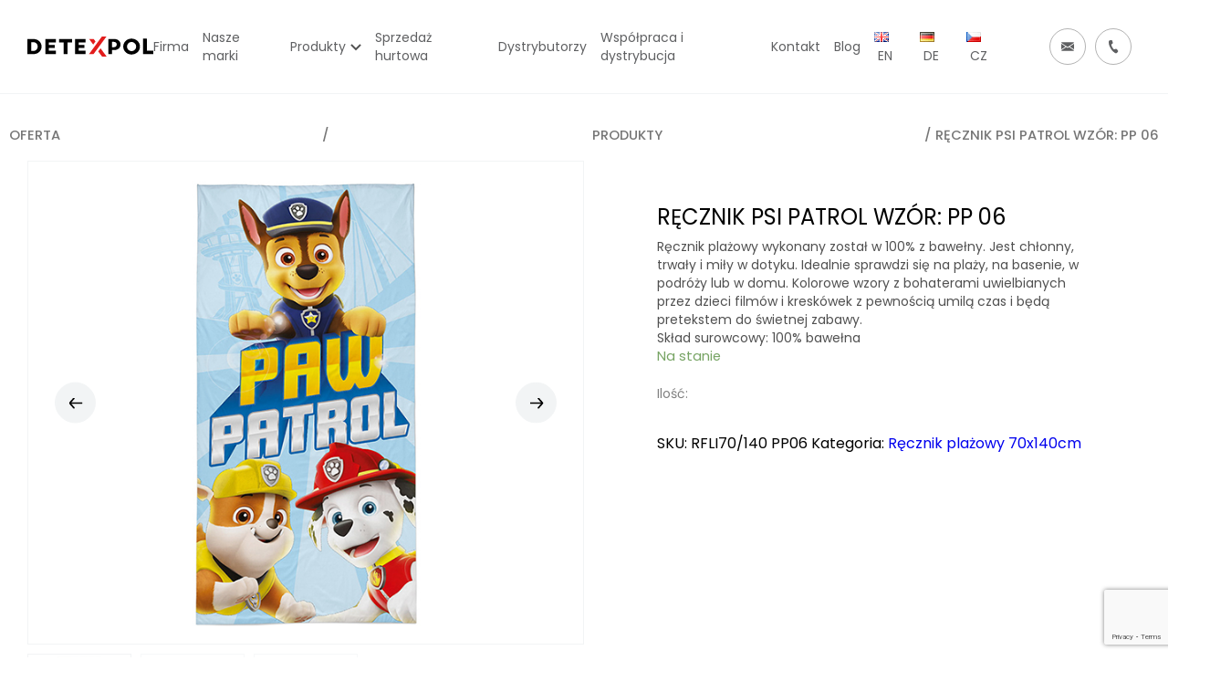

--- FILE ---
content_type: text/html; charset=UTF-8
request_url: https://detexpol.pl/pl/produkt/recznik-psi-patrol-wzor-pp-06/
body_size: 18522
content:
<!doctype html>
<html lang="pl-PL" class="no-js">
	<head>
		<meta charset="UTF-8">
		<title>  RĘCZNIK PSI PATROL WZÓR: PP 06 : DETEXPOL</title>

		<link href="//www.google-analytics.com" rel="dns-prefetch">

		<link rel="apple-touch-icon-precomposed" sizes="57x57" href="https://detexpol.pl/wp-content/themes/detexpol/img/favicons/apple-touch-icon-57x57.png" />
		<link rel="apple-touch-icon-precomposed" sizes="114x114" href="https://detexpol.pl/wp-content/themes/detexpol/img/favicons/apple-touch-icon-114x114.png" />
		<link rel="apple-touch-icon-precomposed" sizes="72x72" href="https://detexpol.pl/wp-content/themes/detexpol/img/favicons/apple-touch-icon-72x72.png" />
		<link rel="apple-touch-icon-precomposed" sizes="144x144" href="https://detexpol.pl/wp-content/themes/detexpol/img/favicons/apple-touch-icon-144x144.png" />
		<link rel="apple-touch-icon-precomposed" sizes="60x60" href="https://detexpol.pl/wp-content/themes/detexpol/img/favicons/apple-touch-icon-60x60.png" />
		<link rel="apple-touch-icon-precomposed" sizes="120x120" href="https://detexpol.pl/wp-content/themes/detexpol/img/favicons/apple-touch-icon-120x120.png" />
		<link rel="apple-touch-icon-precomposed" sizes="76x76" href="https://detexpol.pl/wp-content/themes/detexpol/img/favicons/apple-touch-icon-76x76.png" />
		<link rel="apple-touch-icon-precomposed" sizes="152x152" href="https://detexpol.pl/wp-content/themes/detexpol/img/favicons/apple-touch-icon-152x152.png" />
		<link rel="icon" type="image/png" href="https://detexpol.pl/wp-content/themes/detexpol/img/favicons/favicon-196x196.png" sizes="196x196" />
		<link rel="icon" type="image/png" href="https://detexpol.pl/wp-content/themes/detexpol/img/favicons/favicon-96x96.png" sizes="96x96" />
		<link rel="icon" type="image/png" href="https://detexpol.pl/wp-content/themes/detexpol/img/favicons/favicon-32x32.png" sizes="32x32" />
		<link rel="icon" type="image/png" href="https://detexpol.pl/wp-content/themes/detexpol/img/favicons/favicon-16x16.png" sizes="16x16" />
		<link rel="icon" type="image/png" href="https://detexpol.pl/wp-content/themes/detexpol/img/favicons/favicon-128.png" sizes="128x128" />
		<meta name="application-name" content="&nbsp;"/>
		<meta name="msapplication-TileColor" content="#FFFFFF" />
		<meta name="msapplication-TileImage" content="https://detexpol.pl/wp-content/themes/detexpol/img/favicons/mstile-144x144.png" />
		<meta name="msapplication-square70x70logo" content="https://detexpol.pl/wp-content/themes/detexpol/img/favicons/mstile-70x70.png" />
		<meta name="msapplication-square150x150logo" content="https://detexpol.pl/wp-content/themes/detexpol/img/favicons/mstile-150x150.png" />
		<meta name="msapplication-wide310x150logo" content="https://detexpol.pl/wp-content/themes/detexpol/img/favicons/mstile-310x150.png" />
		<meta name="msapplication-square310x310logo" content="https://detexpol.pl/wp-content/themes/detexpol/img/favicons/mstile-310x310.png" />

		<meta http-equiv="X-UA-Compatible" content="IE=edge,chrome=1">
		<meta name="viewport" content="width=device-width, minimum-scale=1.0, maximum-scale=1.0, user-scalable=no">
		<meta name="description" content="Firma działa na rynku jako czołowy producent pościeli, producent ręczników oraz oferuje różnego rodzaju tkaniny pościelowe">
		<link rel="stylesheet" href="https://unpkg.com/swiper/swiper-bundle.min.css">

		<script src="https://code.jquery.com/jquery-3.5.1.slim.min.js" integrity="sha256-4+XzXVhsDmqanXGHaHvgh1gMQKX40OUvDEBTu8JcmNs=" crossorigin="anonymous"></script>
		<link href="https://fonts.googleapis.com/css2?family=Poppins:ital,wght@0,300;0,400;0,500;0,600;0,700;0,800;0,900;1,300&display=swap" rel="stylesheet">

				<style type="text/css">
					.heateor_sss_button_instagram span.heateor_sss_svg,a.heateor_sss_instagram span.heateor_sss_svg{background:radial-gradient(circle at 30% 107%,#fdf497 0,#fdf497 5%,#fd5949 45%,#d6249f 60%,#285aeb 90%)}
											.heateor_sss_horizontal_sharing .heateor_sss_svg,.heateor_sss_standard_follow_icons_container .heateor_sss_svg{
							color: #fff;
						border-width: 0px;
			border-style: solid;
			border-color: transparent;
		}
					.heateor_sss_horizontal_sharing .heateorSssTCBackground{
				color:#666;
			}
					.heateor_sss_horizontal_sharing span.heateor_sss_svg:hover,.heateor_sss_standard_follow_icons_container span.heateor_sss_svg:hover{
						border-color: transparent;
		}
		.heateor_sss_vertical_sharing span.heateor_sss_svg,.heateor_sss_floating_follow_icons_container span.heateor_sss_svg{
							color: #fff;
						border-width: 0px;
			border-style: solid;
			border-color: transparent;
		}
				.heateor_sss_vertical_sharing .heateorSssTCBackground{
			color:#666;
		}
						.heateor_sss_vertical_sharing span.heateor_sss_svg:hover,.heateor_sss_floating_follow_icons_container span.heateor_sss_svg:hover{
						border-color: transparent;
		}
		@media screen and (max-width:783px) {.heateor_sss_vertical_sharing{display:none!important}}div.heateor_sss_mobile_footer{display:none;}@media screen and (max-width:783px){div.heateor_sss_bottom_sharing .heateorSssTCBackground{background-color:white}div.heateor_sss_bottom_sharing{width:100%!important;left:0!important;}div.heateor_sss_bottom_sharing a{width:14.285714285714% !important;}div.heateor_sss_bottom_sharing .heateor_sss_svg{width: 100% !important;}div.heateor_sss_bottom_sharing div.heateorSssTotalShareCount{font-size:1em!important;line-height:28px!important}div.heateor_sss_bottom_sharing div.heateorSssTotalShareText{font-size:.7em!important;line-height:0px!important}div.heateor_sss_mobile_footer{display:block;height:40px;}.heateor_sss_bottom_sharing{padding:0!important;display:block!important;width:auto!important;bottom:-2px!important;top: auto!important;}.heateor_sss_bottom_sharing .heateor_sss_square_count{line-height:inherit;}.heateor_sss_bottom_sharing .heateorSssSharingArrow{display:none;}.heateor_sss_bottom_sharing .heateorSssTCBackground{margin-right:1.1em!important}}		</style>
		<meta name='robots' content='max-image-preview:large' />
<link rel="alternate" href="https://detexpol.pl/pl/produkt/recznik-psi-patrol-wzor-pp-06/" hreflang="pl" />
<link rel="alternate" href="https://detexpol.pl/en/produkt/a-70x140cm-beach-towel-design-pp-06/" hreflang="en" />
<link rel="alternate" href="https://detexpol.pl/de/produkt/strandhandtuch-70x140cm-muster-pp-06/" hreflang="de" />
<link rel="alternate" href="https://detexpol.pl/cs/produkt/plazovy-rucnik-70x140-cm-vzor-pp-06/" hreflang="cs" />

<!-- Google Tag Manager for WordPress by gtm4wp.com -->
<script data-cfasync="false" data-pagespeed-no-defer>
	var gtm4wp_datalayer_name = "dataLayer";
	var dataLayer = dataLayer || [];
	const gtm4wp_use_sku_instead = false;
	const gtm4wp_id_prefix = '';
	const gtm4wp_remarketing = false;
	const gtm4wp_eec = false;
	const gtm4wp_classicec = true;
	const gtm4wp_currency = 'PLN';
	const gtm4wp_product_per_impression = false;
	const gtm4wp_needs_shipping_address = false;
	const gtm4wp_business_vertical = 'retail';
	const gtm4wp_business_vertical_id = 'id';
</script>
<!-- End Google Tag Manager for WordPress by gtm4wp.com --><link rel='dns-prefetch' href='//www.google.com' />
<link rel='dns-prefetch' href='//s.w.org' />
		<script type="text/javascript">
			window._wpemojiSettings = {"baseUrl":"https:\/\/s.w.org\/images\/core\/emoji\/13.1.0\/72x72\/","ext":".png","svgUrl":"https:\/\/s.w.org\/images\/core\/emoji\/13.1.0\/svg\/","svgExt":".svg","source":{"concatemoji":"https:\/\/detexpol.pl\/wp-includes\/js\/wp-emoji-release.min.js?ver=5.8"}};
			!function(e,a,t){var n,r,o,i=a.createElement("canvas"),p=i.getContext&&i.getContext("2d");function s(e,t){var a=String.fromCharCode;p.clearRect(0,0,i.width,i.height),p.fillText(a.apply(this,e),0,0);e=i.toDataURL();return p.clearRect(0,0,i.width,i.height),p.fillText(a.apply(this,t),0,0),e===i.toDataURL()}function c(e){var t=a.createElement("script");t.src=e,t.defer=t.type="text/javascript",a.getElementsByTagName("head")[0].appendChild(t)}for(o=Array("flag","emoji"),t.supports={everything:!0,everythingExceptFlag:!0},r=0;r<o.length;r++)t.supports[o[r]]=function(e){if(!p||!p.fillText)return!1;switch(p.textBaseline="top",p.font="600 32px Arial",e){case"flag":return s([127987,65039,8205,9895,65039],[127987,65039,8203,9895,65039])?!1:!s([55356,56826,55356,56819],[55356,56826,8203,55356,56819])&&!s([55356,57332,56128,56423,56128,56418,56128,56421,56128,56430,56128,56423,56128,56447],[55356,57332,8203,56128,56423,8203,56128,56418,8203,56128,56421,8203,56128,56430,8203,56128,56423,8203,56128,56447]);case"emoji":return!s([10084,65039,8205,55357,56613],[10084,65039,8203,55357,56613])}return!1}(o[r]),t.supports.everything=t.supports.everything&&t.supports[o[r]],"flag"!==o[r]&&(t.supports.everythingExceptFlag=t.supports.everythingExceptFlag&&t.supports[o[r]]);t.supports.everythingExceptFlag=t.supports.everythingExceptFlag&&!t.supports.flag,t.DOMReady=!1,t.readyCallback=function(){t.DOMReady=!0},t.supports.everything||(n=function(){t.readyCallback()},a.addEventListener?(a.addEventListener("DOMContentLoaded",n,!1),e.addEventListener("load",n,!1)):(e.attachEvent("onload",n),a.attachEvent("onreadystatechange",function(){"complete"===a.readyState&&t.readyCallback()})),(n=t.source||{}).concatemoji?c(n.concatemoji):n.wpemoji&&n.twemoji&&(c(n.twemoji),c(n.wpemoji)))}(window,document,window._wpemojiSettings);
		</script>
		<style type="text/css">
img.wp-smiley,
img.emoji {
	display: inline !important;
	border: none !important;
	box-shadow: none !important;
	height: 1em !important;
	width: 1em !important;
	margin: 0 .07em !important;
	vertical-align: -0.1em !important;
	background: none !important;
	padding: 0 !important;
}
</style>
	<link rel='stylesheet' id='wp-block-library-css'  href='https://detexpol.pl/wp-includes/css/dist/block-library/style.min.css?ver=5.8' media='all' />
<link rel='stylesheet' id='wc-blocks-vendors-style-css'  href='https://detexpol.pl/wp-content/plugins/woocommerce/packages/woocommerce-blocks/build/wc-blocks-vendors-style.css?ver=8.5.2' media='all' />
<link rel='stylesheet' id='wc-blocks-style-css'  href='https://detexpol.pl/wp-content/plugins/woocommerce/packages/woocommerce-blocks/build/wc-blocks-style.css?ver=8.5.2' media='all' />
<link rel='stylesheet' id='announcer-css-css'  href='https://detexpol.pl/wp-content/plugins/announcer/public/css/style.css?ver=6.1' media='all' />
<link rel='stylesheet' id='contact-form-7-css'  href='https://detexpol.pl/wp-content/plugins/contact-form-7/includes/css/styles.css?ver=5.5.6.1' media='all' />
<link rel='stylesheet' id='pwb-styles-frontend-css'  href='https://detexpol.pl/wp-content/plugins/perfect-woocommerce-brands/assets/css/styles-frontend.min.css?ver=2.2.1' media='all' />
<link rel='stylesheet' id='woof-css'  href='https://detexpol.pl/wp-content/plugins/woocommerce-products-filter/css/front.css?ver=2.2.4' media='all' />
<link rel='stylesheet' id='malihu-custom-scrollbar-css'  href='https://detexpol.pl/wp-content/plugins/woocommerce-products-filter/js/malihu-custom-scrollbar/jquery.mCustomScrollbar.css?ver=2.2.4' media='all' />
<link rel='stylesheet' id='icheck-jquery-color-css'  href='https://detexpol.pl/wp-content/plugins/woocommerce-products-filter/js/icheck/skins/square/aero.css?ver=2.2.4' media='all' />
<link rel='stylesheet' id='woocommerce-layout-css'  href='https://detexpol.pl/wp-content/plugins/woocommerce/assets/css/woocommerce-layout.css?ver=7.0.1' media='all' />
<link rel='stylesheet' id='woocommerce-smallscreen-css'  href='https://detexpol.pl/wp-content/plugins/woocommerce/assets/css/woocommerce-smallscreen.css?ver=7.0.1' media='only screen and (max-width: 768px)' />
<link rel='stylesheet' id='woocommerce-general-css'  href='https://detexpol.pl/wp-content/plugins/woocommerce/assets/css/woocommerce.css?ver=7.0.1' media='all' />
<style id='woocommerce-general-inline-css' type='text/css'>

        form.variations_form,
        button.single_add_to_cart_button,
        .add_to_cart_button {
            display: none !important;
        }
    
</style>
<style id='woocommerce-inline-inline-css' type='text/css'>
.woocommerce form .form-row .required { visibility: visible; }
</style>
<link rel='stylesheet' id='ywcrbp_product_frontend_style-css'  href='https://detexpol.pl/wp-content/plugins/yith-woocommerce-role-based-prices-premium/assets/css/ywcrbp_product_frontend.css?ver=1.2.2' media='all' />
<link rel='stylesheet' id='normalize-css'  href='https://detexpol.pl/wp-content/themes/detexpol/normalize.css?ver=1.0' media='all' />
<link rel='stylesheet' id='html5blank-css'  href='https://detexpol.pl/wp-content/themes/detexpol/style.css?ver=1.0' media='all' />
<link rel='stylesheet' id='wpdreams-asl-basic-css'  href='https://detexpol.pl/wp-content/plugins/ajax-search-lite/css/style.basic.css?ver=4.10.2' media='all' />
<link rel='stylesheet' id='wpdreams-ajaxsearchlite-css'  href='https://detexpol.pl/wp-content/plugins/ajax-search-lite/css/style-simple-red.css?ver=4.10.2' media='all' />
<link rel='stylesheet' id='heateor_sss_frontend_css-css'  href='https://detexpol.pl/wp-content/plugins/sassy-social-share/public/css/sassy-social-share-public.css?ver=3.3.43' media='all' />
<link rel='stylesheet' id='gpls_woo_rfq_css-css'  href='https://detexpol.pl/wp-content/plugins/woo-rfq-for-woocommerce/gpls_assets/css/gpls_woo_rfq.css?ver=89743' media='all' />
<style id='gpls_woo_rfq_css-inline-css' type='text/css'>
.bundle_price {display:none !important; }
.site-header .widget_shopping_cart p.total,.cart-subtotal,.tax-rate,.tax-total,.order-total,.product-price,.product-subtotal {display:none !important; }
</style>
<link rel='stylesheet' id='url_gpls_wh_css-css'  href='https://detexpol.pl/wp-content/plugins/woo-rfq-for-woocommerce/gpls_assets/css/gpls_wh_visitor.css?ver=26162' media='all' />
<!--n2css--><script type='text/javascript' src='https://detexpol.pl/wp-includes/js/jquery/jquery.min.js?ver=3.6.0' id='jquery-core-js'></script>
<script type='text/javascript' src='https://detexpol.pl/wp-includes/js/jquery/jquery-migrate.min.js?ver=3.3.2' id='jquery-migrate-js'></script>
<script type='text/javascript' src='https://detexpol.pl/wp-content/plugins/announcer/public/js/script.js?ver=6.1' id='announcer-js-js'></script>
<script type='text/javascript' src='https://detexpol.pl/wp-content/plugins/duracelltomi-google-tag-manager/js/gtm4wp-woocommerce-classic.js?ver=1.16.1' id='gtm4wp-woocommerce-classic-js'></script>
<link rel="https://api.w.org/" href="https://detexpol.pl/wp-json/" /><link rel="alternate" type="application/json" href="https://detexpol.pl/wp-json/wp/v2/product/40054" /><link rel="alternate" type="application/json+oembed" href="https://detexpol.pl/wp-json/oembed/1.0/embed?url=https%3A%2F%2Fdetexpol.pl%2Fpl%2Fprodukt%2Frecznik-psi-patrol-wzor-pp-06%2F" />
<link rel="alternate" type="text/xml+oembed" href="https://detexpol.pl/wp-json/oembed/1.0/embed?url=https%3A%2F%2Fdetexpol.pl%2Fpl%2Fprodukt%2Frecznik-psi-patrol-wzor-pp-06%2F&#038;format=xml" />

<!-- This website runs the Product Feed PRO for WooCommerce by AdTribes.io plugin - version 11.8.7 -->

<!-- Google Tag Manager for WordPress by gtm4wp.com -->
<!-- GTM Container placement set to automatic -->
<script data-cfasync="false" data-pagespeed-no-defer>
	var dataLayer_content = {"visitorLoginState":"logged-out","pagePostType":"product","pagePostType2":"single-product","pagePostAuthor":"Łukasz Siczek"};
	dataLayer.push( dataLayer_content );
</script>
<script data-cfasync="false">
(function(w,d,s,l,i){w[l]=w[l]||[];w[l].push({'gtm.start':
new Date().getTime(),event:'gtm.js'});var f=d.getElementsByTagName(s)[0],
j=d.createElement(s),dl=l!='dataLayer'?'&l='+l:'';j.async=true;j.src=
'//www.googletagmanager.com/gtm.'+'js?id='+i+dl;f.parentNode.insertBefore(j,f);
})(window,document,'script','dataLayer','GTM-MC6NLJ9');
</script>
<!-- End Google Tag Manager -->
<!-- End Google Tag Manager for WordPress by gtm4wp.com -->	<noscript><style>.woocommerce-product-gallery{ opacity: 1 !important; }</style></noscript>
					<link rel="preconnect" href="https://fonts.gstatic.com" crossorigin />
				<link rel="preload" as="style" href="//fonts.googleapis.com/css?family=Open+Sans&display=swap" />
				<link rel="stylesheet" href="//fonts.googleapis.com/css?family=Open+Sans&display=swap" media="all" />
				
<!-- Meta Pixel Code -->
<script type='text/javascript'>
!function(f,b,e,v,n,t,s){if(f.fbq)return;n=f.fbq=function(){n.callMethod?
n.callMethod.apply(n,arguments):n.queue.push(arguments)};if(!f._fbq)f._fbq=n;
n.push=n;n.loaded=!0;n.version='2.0';n.queue=[];t=b.createElement(e);t.async=!0;
t.src=v;s=b.getElementsByTagName(e)[0];s.parentNode.insertBefore(t,s)}(window,
document,'script','https://connect.facebook.net/en_US/fbevents.js');
</script>
<!-- End Meta Pixel Code -->
<script type='text/javascript'>
  fbq('init', '4124002194314104', {}, {
    "agent": "wordpress-5.8-3.0.7"
});
  </script><script type='text/javascript'>
  fbq('track', 'PageView', []);
  </script>
<!-- Meta Pixel Code -->
<noscript>
<img height="1" width="1" style="display:none" alt="fbpx"
src="https://www.facebook.com/tr?id=4124002194314104&ev=PageView&noscript=1" />
</noscript>
<!-- End Meta Pixel Code -->
                <style>
                    
					div[id*='ajaxsearchlitesettings'].searchsettings .asl_option_inner label {
						font-size: 0px !important;
						color: rgba(0, 0, 0, 0);
					}
					div[id*='ajaxsearchlitesettings'].searchsettings .asl_option_inner label:after {
						font-size: 11px !important;
						position: absolute;
						top: 0;
						left: 0;
						z-index: 1;
					}
					.asl_w_container {
						width: 100%;
						margin: 0px 0px 0px 0px;
					}
					div[id*='ajaxsearchlite'].asl_m {
						width: 100%;
					}
					div[id*='ajaxsearchliteres'].wpdreams_asl_results div.resdrg span.highlighted {
						font-weight: bold;
						color: rgba(217, 49, 43, 1);
						background-color: rgba(238, 238, 238, 1);
					}
					div[id*='ajaxsearchliteres'].wpdreams_asl_results .results div.asl_image {
						width: 70px;
						height: 70px;
						background-size: cover;
						background-repeat: no-repeat;
					}
					div.asl_r .results {
						max-height: none;
					}
				
						div.asl_r.asl_w.vertical .results .item::after {
							display: block;
							position: absolute;
							bottom: 0;
							content: '';
							height: 1px;
							width: 100%;
							background: #D8D8D8;
						}
						div.asl_r.asl_w.vertical .results .item.asl_last_item::after {
							display: none;
						}
					                </style>
                		<style type="text/css" id="wp-custom-css">
			.cart_header{
	font-weight:bold;
}
.woocommerce-cart-form{
	padding-top:50px;
}
.woocommerce-cart-form__list{
	border: 1px solid black;
  padding: 0px 10px;
}
.woocommerce-cart-form__list-item-col.product-name{
	flex:4!important;
}
li.woocommerce-cart-form__list-item.cart_item>div {
    flex: 1;
}
.woocommerce-table.woocommerce-table--order-details tfoot tr:nth-of-type(1),.woocommerce-table.woocommerce-table--order-details tfoot tr:nth-of-type(2),.woocommerce-table.woocommerce-table--order-details tfoot tr:nth-of-type(3){
	display:none;
}
.woocommerce-order p{
	padding: 30px;
}		</style>
		        <script type="text/javascript">
            var woof_is_permalink =1;

            var woof_shop_page = "";
        
            var woof_really_curr_tax = {};
            var woof_current_page_link = location.protocol + '//' + location.host + location.pathname;
            //***lets remove pagination from woof_current_page_link
            woof_current_page_link = woof_current_page_link.replace(/\page\/[0-9]+/, "");
                            woof_current_page_link = "https://detexpol.pl/pl/produkty/";
                            var woof_link = 'https://detexpol.pl/wp-content/plugins/woocommerce-products-filter/';

                </script>

        
	</head>
	<body class="product-template-default single single-product postid-40054 theme-detexpol woocommerce woocommerce-page woocommerce-no-js recznik-psi-patrol-wzor-pp-06">

		<!-- wrapper -->
		<div class="wrapper">

			<!-- header -->
			<header class="header clear" role="banner">

				<!-- nav -->
				<nav class="nav" role="navigation">
					<div class="nav__logo">
						<a href="/">
							<img class="nav__logo-white" src="https://detexpol.pl/wp-content/themes/detexpol/img/detexpol-logo-white.svg" alt="">
							<img class="nav__logo-black" src="https://detexpol.pl/wp-content/themes/detexpol/img/detexpol-logo-black.svg" alt="">
						</a>
					</div>
					<div class="mobile-content-wrapper">
												<button class="nav__hamburger hamburger--open">
							<span class="nav__hamburger-box">
								<span class="nav__hamburger-inner"></span>
							</span>
						</button>
					</div>

					<ul id="menu-header-menu" class="nav__menu"><li id="menu-item-126" class="menu-item menu-item-type-post_type menu-item-object-page menu-item-126"><a href="https://detexpol.pl/pl/firma/"><span class="menu-item__link-text">Firma</span></a></li>
<li id="menu-item-125" class="menu-item menu-item-type-post_type menu-item-object-page menu-item-125"><a href="https://detexpol.pl/pl/nasze-marki/"><span class="menu-item__link-text">Nasze marki</span></a></li>
<li id="menu-item-124" class="products-menu menu-item menu-item-type-post_type menu-item-object-page current_page_parent menu-item-124"><a href="https://detexpol.pl/pl/produkty/"><span class="menu-item__link-text">Produkty</span></a></li>
<li id="menu-item-567" class="menu-item menu-item-type-post_type menu-item-object-page menu-item-567"><a href="https://detexpol.pl/pl/moje-konto/"><span class="menu-item__link-text">Sprzedaż hurtowa</span></a></li>
<li id="menu-item-6206" class="menu-item menu-item-type-post_type menu-item-object-page menu-item-6206"><a href="https://detexpol.pl/pl/dystrybutorzy/"><span class="menu-item__link-text">Dystrybutorzy</span></a></li>
<li id="menu-item-123" class="menu-item menu-item-type-post_type menu-item-object-page menu-item-123"><a href="https://detexpol.pl/pl/wspolpraca-i-dystrybucja/"><span class="menu-item__link-text">Współpraca i dystrybucja</span></a></li>
<li id="menu-item-121" class="menu-item menu-item-type-post_type menu-item-object-page menu-item-121"><a href="https://detexpol.pl/pl/kontakt/"><span class="menu-item__link-text">Kontakt</span></a></li>
<li id="menu-item-6321" class="menu-item menu-item-type-taxonomy menu-item-object-category menu-item-6321"><a href="https://detexpol.pl/pl/category/blog/"><span class="menu-item__link-text">Blog</span></a></li>
<li id="menu-item-7864-en" class="lang-item lang-item-19 lang-item-en lang-item-first menu-item menu-item-type-custom menu-item-object-custom menu-item-7864-en"><a href="https://detexpol.pl/en/produkt/a-70x140cm-beach-towel-design-pp-06/" hreflang="en-GB" lang="en-GB"><span class="menu-item__link-text"><img src="[data-uri]" alt="EN" width="16" height="11" style="width: 16px; height: 11px;" /><span style="margin-left:0.3em;">EN</span></span></a></li>
<li id="menu-item-7864-de" class="lang-item lang-item-23 lang-item-de menu-item menu-item-type-custom menu-item-object-custom menu-item-7864-de"><a href="https://detexpol.pl/de/produkt/strandhandtuch-70x140cm-muster-pp-06/" hreflang="de-DE" lang="de-DE"><span class="menu-item__link-text"><img src="[data-uri]" alt="DE" width="16" height="11" style="width: 16px; height: 11px;" /><span style="margin-left:0.3em;">DE</span></span></a></li>
<li id="menu-item-7864-cs" class="lang-item lang-item-27 lang-item-cs menu-item menu-item-type-custom menu-item-object-custom menu-item-7864-cs"><a href="https://detexpol.pl/cs/produkt/plazovy-rucnik-70x140-cm-vzor-pp-06/" hreflang="cs-CZ" lang="cs-CZ"><span class="menu-item__link-text"><img src="[data-uri]" alt="CZ" width="16" height="11" style="width: 16px; height: 11px;" /><span style="margin-left:0.3em;">CZ</span></span></a></li>
<li id="menu-item-21081" class="koszyk_zalogowani cart-product-counter menu-item menu-item-type-custom menu-item-object-custom menu-item-21081"><a href="/pl/koszyk"><span class="menu-item__link-text">Koszyk</span></a></li>
</ul>										<div class="nav__icons">
						
						<a class="nav__icons-mail" href="#">
							<img class="nav__icons-mail-white" src="https://detexpol.pl/wp-content/themes/detexpol/img/nav/nav-mail-icon.svg">
							<img class="nav__icons-mail-gray" src="https://detexpol.pl/wp-content/themes/detexpol/img/nav/nav-mail-icon-gray.svg">
							<span>BOK@detexpol.pl</span>
						</a>
						<a class="nav__icons-phone" href="#">
							<img class="nav__icons-phone-white" src="https://detexpol.pl/wp-content/themes/detexpol/img/nav/nav-phone-icon.svg">
							<img class="nav__icons-phone-gray" src="https://detexpol.pl/wp-content/themes/detexpol/img/nav/nav-phone-icon-gray.svg">
							<span>+48 532 402 991</span>
						</a>
						<a class="nav__icons-cart koszyk_zalogowani" href="/pl/koszyk/"> 																		
							<img src="https://detexpol.pl/wp-content/themes/detexpol/img/my-account/ikona_koszyk_a.svg">
						</a>
											</div>
				</nav>
				<!-- /nav -->

			</header>
			<!-- /header -->
			
			<div class="big-menu">
				<span class="big-menu__title">Wybierz kategorię</span> 																<ul class="big-menu__main-list">	<span class="big-menu__main-list-title">Produkty</span>
	<li class="big-menu__main-list-item parent-item"><span class="big-menu__main-list-link-wrapper"><a class="main-list-link" href="https://detexpol.pl/pl/produkty/posciel/">Pościel</span></a><ul class="big-menu__sublist"><li class="big-menu__sublist-item"><span class="big-menu__sublist-link-wrapper"><a class="sublist-link" href="https://detexpol.pl/pl/produkty/posciel/perkal/">Perkal</span></a><li class="big-menu__sublist-item"><span class="big-menu__sublist-link-wrapper"><a class="sublist-link" href="https://detexpol.pl/pl/produkty/posciel/posciel-z-falbana/">Pościel z Falbaną</span></a><li class="big-menu__sublist-item parent-item"><span class="big-menu__sublist-link-wrapper"><a class="sublist-link" href="https://detexpol.pl/pl/produkty/posciel/posciel-jednobarwna/">Pościel Jednobarwna</span></a><ul class="big-menu__second-sublist"><li class="big-menu__second-sublist-item"><a class="second-sublist-link" href="https://detexpol.pl/pl/produkty/posciel/posciel-jednobarwna/?swoof=1&pwb-brand=pure-collection&really_curr_tax=6360-product_cat">Pure Collection</a></li></ul><li class="big-menu__sublist-item parent-item"><span class="big-menu__sublist-link-wrapper"><a class="sublist-link" href="https://detexpol.pl/pl/produkty/posciel/holland-nature/">Pościel Holland Nature</span></a><ul class="big-menu__second-sublist"><li class="big-menu__second-sublist-item"><a class="second-sublist-link" href="https://detexpol.pl/pl/produkty/posciel/holland-nature/?swoof=1&pwb-brand=holland-nature&really_curr_tax=4839-product_cat">Holland Nature</a></li></ul><li class="big-menu__sublist-item parent-item"><span class="big-menu__sublist-link-wrapper"><a class="sublist-link" href="https://detexpol.pl/pl/produkty/posciel/posciel-satynowa-100-bawelna/">Pościel Satynowa 100% Bawełna</span></a><ul class="big-menu__second-sublist"><li class="big-menu__second-sublist-item"><a class="second-sublist-link" href="https://detexpol.pl/pl/produkty/posciel/posciel-satynowa-100-bawelna/?swoof=1&pwb-brand=home-satin&really_curr_tax=46-product_cat">Home Satin</a></li><li class="big-menu__second-sublist-item"><a class="second-sublist-link" href="https://detexpol.pl/pl/produkty/posciel/posciel-satynowa-100-bawelna/?swoof=1&pwb-brand=carlo-macci&really_curr_tax=46-product_cat">Carlo Macci</a></li><li class="big-menu__second-sublist-item"><a class="second-sublist-link" href="https://detexpol.pl/pl/produkty/posciel/posciel-satynowa-100-bawelna/?swoof=1&pwb-brand=fashion-satin&really_curr_tax=46-product_cat">Fashion Satin</a></li></ul><li class="big-menu__sublist-item"><span class="big-menu__sublist-link-wrapper"><a class="sublist-link" href="https://detexpol.pl/pl/produkty/posciel/posciel-bawelniana/">Pościel Bawełniana</span></a><li class="big-menu__sublist-item"><span class="big-menu__sublist-link-wrapper"><a class="sublist-link" href="https://detexpol.pl/pl/produkty/posciel/holland-collection/">Pościel Holland Collection</span></a><li class="big-menu__sublist-item"><span class="big-menu__sublist-link-wrapper"><a class="sublist-link" href="https://detexpol.pl/pl/produkty/posciel/posciel-flanelowa/">Pościel Flanelowa</span></a></li></ul><li class="big-menu__main-list-item parent-item"><span class="big-menu__main-list-link-wrapper"><a class="main-list-link" href="https://detexpol.pl/pl/produkty/tkaniny/">Tkaniny</span></a><ul class="big-menu__sublist"><li class="big-menu__sublist-item"><span class="big-menu__sublist-link-wrapper"><a class="sublist-link" href="https://detexpol.pl/pl/produkty/tkaniny/satyna-bawelniana/">Satyna bawełniana</span></a><li class="big-menu__sublist-item"><span class="big-menu__sublist-link-wrapper"><a class="sublist-link" href="https://detexpol.pl/pl/produkty/tkaniny/bawelna-plaska/">Bawełna płaska</span></a><li class="big-menu__sublist-item"><span class="big-menu__sublist-link-wrapper"><a class="sublist-link" href="https://detexpol.pl/pl/produkty/tkaniny/flanela/">Flanela</span></a><li class="big-menu__sublist-item"><span class="big-menu__sublist-link-wrapper"><a class="sublist-link" href="https://detexpol.pl/pl/produkty/tkaniny/tkaniny-dzieciece/">Tkaniny dziecięce</span></a><li class="big-menu__sublist-item"><span class="big-menu__sublist-link-wrapper"><a class="sublist-link" href="https://detexpol.pl/pl/produkty/tkaniny/tkaniny-hotelowe/">Tkaniny hotelowe</span></a><li class="big-menu__sublist-item"><span class="big-menu__sublist-link-wrapper"><a class="sublist-link" href="https://detexpol.pl/pl/produkty/tkaniny/polycotton/">Polycotton</span></a><li class="big-menu__sublist-item"><span class="big-menu__sublist-link-wrapper"><a class="sublist-link" href="https://detexpol.pl/pl/produkty/tkaniny/tkaniny-ogrodowe/">Tkaniny ogrodowe</span></a><li class="big-menu__sublist-item"><span class="big-menu__sublist-link-wrapper"><a class="sublist-link" href="https://detexpol.pl/pl/produkty/tkaniny/bawelna-szpitalna/">Bawełna szpitalna</span></a></li></ul><li class="big-menu__main-list-item parent-item"><span class="big-menu__main-list-link-wrapper"><a class="main-list-link" href="https://detexpol.pl/pl/produkty/poszewki-2/">Poszewki</span></a><ul class="big-menu__sublist"><li class="big-menu__sublist-item parent-item"><span class="big-menu__sublist-link-wrapper"><a class="sublist-link" href="https://detexpol.pl/pl/produkty/poszewki-2/makosatyna-z-lamowka/">Makosatyna z lamówką</span></a><ul class="big-menu__second-sublist"><li class="big-menu__second-sublist-item"><a class="second-sublist-link" href="https://detexpol.pl/pl/produkty/poszewki-2/makosatyna-z-lamowka/?swoof=1&pwb-brand=pure-collection&really_curr_tax=8927-product_cat">Pure Collection</a></li></ul><li class="big-menu__sublist-item parent-item"><span class="big-menu__sublist-link-wrapper"><a class="sublist-link" href="https://detexpol.pl/pl/produkty/poszewki-2/poszewki-z-adamaszku/">Poszewki z adamaszku</span></a><ul class="big-menu__second-sublist"><li class="big-menu__second-sublist-item"><a class="second-sublist-link" href="https://detexpol.pl/pl/produkty/poszewki-2/poszewki-z-adamaszku/?swoof=1&pwb-brand=pure-collection&really_curr_tax=6365-product_cat">Pure Collection</a></li></ul><li class="big-menu__sublist-item"><span class="big-menu__sublist-link-wrapper"><a class="sublist-link" href="https://detexpol.pl/pl/produkty/poszewki-2/poszewki-dekoracyjne/">Poszewki dekoracyjne</span></a></li></ul><li class="big-menu__main-list-item parent-item"><span class="big-menu__main-list-link-wrapper"><a class="main-list-link" href="https://detexpol.pl/pl/produkty/mayamoo-produkty-niemowlece/">MAYAMOO Produkty Niemowlęce</span></a><ul class="big-menu__sublist"><li class="big-menu__sublist-item"><span class="big-menu__sublist-link-wrapper"><a class="sublist-link" href="https://detexpol.pl/pl/produkty/mayamoo-produkty-niemowlece/posciel-z-falbana-mayamoo/">Pościel z Falbaną MAYAMOO</span></a><li class="big-menu__sublist-item"><span class="big-menu__sublist-link-wrapper"><a class="sublist-link" href="https://detexpol.pl/pl/produkty/mayamoo-produkty-niemowlece/mayamoo-posciel-bamsusowa/">Pościel Bambusowa</span></a><li class="big-menu__sublist-item"><span class="big-menu__sublist-link-wrapper"><a class="sublist-link" href="https://detexpol.pl/pl/produkty/mayamoo-produkty-niemowlece/mayamoo-posciel-bawelniana/">Pościel Bawełniana</span></a><li class="big-menu__sublist-item"><span class="big-menu__sublist-link-wrapper"><a class="sublist-link" href="https://detexpol.pl/pl/produkty/mayamoo-produkty-niemowlece/ochraniacz-do-lozeczka/">Ochraniacz do łóżeczka</span></a><li class="big-menu__sublist-item"><span class="big-menu__sublist-link-wrapper"><a class="sublist-link" href="https://detexpol.pl/pl/produkty/mayamoo-produkty-niemowlece/posciel-ochraniacz-do-lozeczka/">Pościel + Ochraniacz do łóżeczka</span></a><li class="big-menu__sublist-item"><span class="big-menu__sublist-link-wrapper"><a class="sublist-link" href="https://detexpol.pl/pl/produkty/mayamoo-produkty-niemowlece/mayamoo-bambusowy-kocyk/">Bambusowy kocyk</span></a><li class="big-menu__sublist-item"><span class="big-menu__sublist-link-wrapper"><a class="sublist-link" href="https://detexpol.pl/pl/produkty/mayamoo-produkty-niemowlece/mayamoo-bawelniany-kocyk/">Bawełniany kocyk</span></a><li class="big-menu__sublist-item"><span class="big-menu__sublist-link-wrapper"><a class="sublist-link" href="https://detexpol.pl/pl/produkty/mayamoo-produkty-niemowlece/kocyk-bawelniano-akrylowy/">Kocyk bawełniano-akrylowy</span></a><li class="big-menu__sublist-item"><span class="big-menu__sublist-link-wrapper"><a class="sublist-link" href="https://detexpol.pl/pl/produkty/mayamoo-produkty-niemowlece/poszewki-bawelniane-mayomoo-produkty-niemowlece/">Poszewki bawełniane</span></a></li></ul><li class="big-menu__main-list-item parent-item"><span class="big-menu__main-list-link-wrapper"><a class="main-list-link" href="https://detexpol.pl/pl/produkty/produkty-licencyjne/">Produkty Licencyjne</span></a><ul class="big-menu__sublist"><li class="big-menu__sublist-item"><span class="big-menu__sublist-link-wrapper"><a class="sublist-link" href="https://detexpol.pl/pl/produkty/produkty-licencyjne/posciel-produkty-licencyjne/">Pościel młodzieżowa</span></a><li class="big-menu__sublist-item"><span class="big-menu__sublist-link-wrapper"><a class="sublist-link" href="https://detexpol.pl/pl/produkty/produkty-licencyjne/posciel-niemowleca/">Pościel niemowlęca</span></a><li class="big-menu__sublist-item"><span class="big-menu__sublist-link-wrapper"><a class="sublist-link" href="https://detexpol.pl/pl/produkty/produkty-licencyjne/recznik-30x50cm-licencyjny/">Ręcznik 30x50cm</span></a><li class="big-menu__sublist-item"><span class="big-menu__sublist-link-wrapper"><a class="sublist-link" href="https://detexpol.pl/pl/produkty/produkty-licencyjne/recznik-plazowy-70x140cm-licencyjny/">Ręcznik plażowy 70x140cm</span></a></li></ul><li class="big-menu__main-list-item parent-item"><span class="big-menu__main-list-link-wrapper"><a class="main-list-link" href="https://detexpol.pl/pl/produkty/produkty-mlodziezowe-i-dzieciece/">Produkty Młodzieżowe i Dziecięce</span></a><ul class="big-menu__sublist"><li class="big-menu__sublist-item"><span class="big-menu__sublist-link-wrapper"><a class="sublist-link" href="https://detexpol.pl/pl/produkty/produkty-mlodziezowe-i-dzieciece/posciel-holang-young-collection-swiecaca-w-ciemnosci/">Pościel świecąca w ciemności</span></a><li class="big-menu__sublist-item"><span class="big-menu__sublist-link-wrapper"><a class="sublist-link" href="https://detexpol.pl/pl/produkty/produkty-mlodziezowe-i-dzieciece/posciel-holang-young-collection/">Pościel</span></a><li class="big-menu__sublist-item"><span class="big-menu__sublist-link-wrapper"><a class="sublist-link" href="https://detexpol.pl/pl/produkty/produkty-mlodziezowe-i-dzieciece/poszewki/">Poszewki świecące w ciemności</span></a><li class="big-menu__sublist-item"><span class="big-menu__sublist-link-wrapper"><a class="sublist-link" href="https://detexpol.pl/pl/produkty/produkty-mlodziezowe-i-dzieciece/recznik-30x50-holand-young-collection/">Ręcznik 30x50</span></a><li class="big-menu__sublist-item"><span class="big-menu__sublist-link-wrapper"><a class="sublist-link" href="https://detexpol.pl/pl/produkty/produkty-mlodziezowe-i-dzieciece/recznik-plazowy-holand-young-collection/">Ręcznik plażowy 70x140</span></a><li class="big-menu__sublist-item"><span class="big-menu__sublist-link-wrapper"><a class="sublist-link" href="https://detexpol.pl/pl/produkty/produkty-mlodziezowe-i-dzieciece/narzuta-na-lozko-holand-young-collection/">Narzuta na łóżko</span></a><li class="big-menu__sublist-item"><span class="big-menu__sublist-link-wrapper"><a class="sublist-link" href="https://detexpol.pl/pl/produkty/produkty-mlodziezowe-i-dzieciece/przescieradla-mlodziezowe/">Prześcieradła młodzieżowe</span></a></li></ul><li class="big-menu__main-list-item parent-item"><span class="big-menu__main-list-link-wrapper"><a class="main-list-link" href="https://detexpol.pl/pl/produkty/reczniki/">Ręczniki</span></a><ul class="big-menu__sublist"><li class="big-menu__sublist-item parent-item"><span class="big-menu__sublist-link-wrapper"><a class="sublist-link" href="https://detexpol.pl/pl/produkty/reczniki/reczniki-lazienkowe/">Ręczniki łazienkowe</span></a><ul class="big-menu__second-sublist"><li class="big-menu__second-sublist-item"><a class="second-sublist-link" href="https://detexpol.pl/pl/produkty/reczniki/reczniki-lazienkowe/?swoof=1&pwb-brand=carlo&really_curr_tax=216-product_cat">Carlo</a></li><li class="big-menu__second-sublist-item"><a class="second-sublist-link" href="https://detexpol.pl/pl/produkty/reczniki/reczniki-lazienkowe/?swoof=1&pwb-brand=gino&really_curr_tax=216-product_cat">Gino</a></li><li class="big-menu__second-sublist-item"><a class="second-sublist-link" href="https://detexpol.pl/pl/produkty/reczniki/reczniki-lazienkowe/?swoof=1&pwb-brand=rocco&really_curr_tax=216-product_cat">Rocco</a></li><li class="big-menu__second-sublist-item"><a class="second-sublist-link" href="https://detexpol.pl/pl/produkty/reczniki/reczniki-lazienkowe/?swoof=1&pwb-brand=mario&really_curr_tax=216-product_cat">Mario</a></li><li class="big-menu__second-sublist-item"><a class="second-sublist-link" href="https://detexpol.pl/pl/produkty/reczniki/reczniki-lazienkowe/?swoof=1&pwb-brand=teo&really_curr_tax=216-product_cat">Teo</a></li><li class="big-menu__second-sublist-item"><a class="second-sublist-link" href="https://detexpol.pl/pl/produkty/reczniki/reczniki-lazienkowe/?swoof=1&pwb-brand=ivo&really_curr_tax=216-product_cat">Ivo</a></li><li class="big-menu__second-sublist-item"><a class="second-sublist-link" href="https://detexpol.pl/pl/produkty/reczniki/reczniki-lazienkowe/?swoof=1&pwb-brand=vito&really_curr_tax=216-product_cat">Vito</a></li><li class="big-menu__second-sublist-item"><a class="second-sublist-link" href="https://detexpol.pl/pl/produkty/reczniki/reczniki-lazienkowe/?swoof=1&pwb-brand=malaga&really_curr_tax=216-product_cat">Malaga</a></li><li class="big-menu__second-sublist-item"><a class="second-sublist-link" href="https://detexpol.pl/pl/produkty/reczniki/reczniki-lazienkowe/?swoof=1&pwb-brand=dual&really_curr_tax=216-product_cat">Dual</a></li></ul><li class="big-menu__sublist-item"><span class="big-menu__sublist-link-wrapper"><a class="sublist-link" href="https://detexpol.pl/pl/produkty/reczniki/reczniki-hotel-spa/">Ręczniki HOTEL, SPA</span></a><li class="big-menu__sublist-item parent-item"><span class="big-menu__sublist-link-wrapper"><a class="sublist-link" href="https://detexpol.pl/pl/produkty/reczniki/reczniki-plazowe/">Ręczniki plażowe</span></a><ul class="big-menu__second-sublist"><li class="big-menu__second-sublist-item"><a class="second-sublist-link" href="https://detexpol.pl/pl/produkty/reczniki/reczniki-plazowe/?swoof=1&pwb-brand=ibiza&really_curr_tax=218-product_cat">Ibiza</a></li></ul><li class="big-menu__sublist-item"><span class="big-menu__sublist-link-wrapper"><a class="sublist-link" href="https://detexpol.pl/pl/produkty/reczniki/reczniki-drukowane/">Ręczniki drukowane</span></a></li></ul><li class="big-menu__main-list-item parent-item"><span class="big-menu__main-list-link-wrapper"><a class="main-list-link" href="https://detexpol.pl/pl/produkty/koce/">Koce</span></a><ul class="big-menu__sublist"><li class="big-menu__sublist-item parent-item"><span class="big-menu__sublist-link-wrapper"><a class="sublist-link" href="https://detexpol.pl/pl/produkty/koce/pure-collection-koc-bawelniany/">Pure Collection Koc bawełniany</span></a><ul class="big-menu__second-sublist"><li class="big-menu__second-sublist-item"><a class="second-sublist-link" href="https://detexpol.pl/pl/produkty/koce/pure-collection-koc-bawelniany/?swoof=1&pwb-brand=pure-collection&really_curr_tax=8196-product_cat">Pure Collection</a></li></ul><li class="big-menu__sublist-item"><span class="big-menu__sublist-link-wrapper"><a class="sublist-link" href="https://detexpol.pl/pl/produkty/koce/koc-bawelniany/">Koc Bawełniany</span></a></li></ul><li class="big-menu__main-list-item"><span class="big-menu__main-list-link-wrapper"><a class="main-list-link" href="https://detexpol.pl/pl/produkty/horeca/">Horeca</span></a><li class="big-menu__main-list-item parent-item"><span class="big-menu__main-list-link-wrapper"><a class="main-list-link" href="https://detexpol.pl/pl/produkty/przescieradla/">Prześcieradła</span></a><ul class="big-menu__sublist"><li class="big-menu__sublist-item"><span class="big-menu__sublist-link-wrapper"><a class="sublist-link" href="https://detexpol.pl/pl/produkty/przescieradla/przescieradla-satynowe-bez-gumki-pure-collection/">Prześcieradła bez gumki Pure Collection</span></a><li class="big-menu__sublist-item"><span class="big-menu__sublist-link-wrapper"><a class="sublist-link" href="https://detexpol.pl/pl/produkty/przescieradla/przescieradla-satynowe/">Prześcieradła satynowe</span></a><li class="big-menu__sublist-item"><span class="big-menu__sublist-link-wrapper"><a class="sublist-link" href="https://detexpol.pl/pl/produkty/przescieradla/przescieradla-satynowe-z-gumka-pure-collection/">Prześcieradła z gumką Pure Collection</span></a></li></ul><li class="big-menu__main-list-item"><span class="big-menu__main-list-link-wrapper"><a class="main-list-link" href="https://detexpol.pl/pl/produkty/narzuty/">Narzuty</span></a><li class="big-menu__main-list-item"><span class="big-menu__main-list-link-wrapper"><a class="main-list-link" href="https://detexpol.pl/pl/produkty/tekstylia-kuchenne/">Tekstylia Kuchenne</span></a><li class="big-menu__main-list-item"><span class="big-menu__main-list-link-wrapper"><a class="main-list-link" href="https://detexpol.pl/pl/produkty/obrusy/">Obrusy</span></a></li></ul>			</div>
			<div class="mobile-menu" >
				<nav class="nav" role="navigation">
					<div class="nav__top">
						<div class="nav__top-logo">
							<a href="/">
								<img class="nav__top-logo-img" src="https://detexpol.pl/wp-content/themes/detexpol/img/detexpol-logo-black.svg" alt="">
							</a>
						</div>

						<button class="nav__top-hamburger hamburger--close">
							<span class="nav__top-hamburger-box">
								<span class="nav__top-hamburger-inner"></span>
							</span>
						</button>

					</div>
					<ul id="menu-header-menu-1" class="nav__menu"><li class="menu-item menu-item-type-post_type menu-item-object-page menu-item-126"><a href="https://detexpol.pl/pl/firma/">Firma</a></li>
<li class="menu-item menu-item-type-post_type menu-item-object-page menu-item-125"><a href="https://detexpol.pl/pl/nasze-marki/">Nasze marki</a></li>
<li class="products-menu menu-item menu-item-type-post_type menu-item-object-page current_page_parent menu-item-124"><a href="https://detexpol.pl/pl/produkty/">Produkty</a></li>
<li class="menu-item menu-item-type-post_type menu-item-object-page menu-item-567"><a href="https://detexpol.pl/pl/moje-konto/">Sprzedaż hurtowa</a></li>
<li class="menu-item menu-item-type-post_type menu-item-object-page menu-item-6206"><a href="https://detexpol.pl/pl/dystrybutorzy/">Dystrybutorzy</a></li>
<li class="menu-item menu-item-type-post_type menu-item-object-page menu-item-123"><a href="https://detexpol.pl/pl/wspolpraca-i-dystrybucja/">Współpraca i dystrybucja</a></li>
<li class="menu-item menu-item-type-post_type menu-item-object-page menu-item-121"><a href="https://detexpol.pl/pl/kontakt/">Kontakt</a></li>
<li class="menu-item menu-item-type-taxonomy menu-item-object-category menu-item-6321"><a href="https://detexpol.pl/pl/category/blog/">Blog</a></li>
<li class="lang-item lang-item-19 lang-item-en lang-item-first menu-item menu-item-type-custom menu-item-object-custom menu-item-7864-en"><a href="https://detexpol.pl/en/produkt/a-70x140cm-beach-towel-design-pp-06/" hreflang="en-GB" lang="en-GB"><img src="[data-uri]" alt="EN" width="16" height="11" style="width: 16px; height: 11px;" /><span style="margin-left:0.3em;">EN</span></a></li>
<li class="lang-item lang-item-23 lang-item-de menu-item menu-item-type-custom menu-item-object-custom menu-item-7864-de"><a href="https://detexpol.pl/de/produkt/strandhandtuch-70x140cm-muster-pp-06/" hreflang="de-DE" lang="de-DE"><img src="[data-uri]" alt="DE" width="16" height="11" style="width: 16px; height: 11px;" /><span style="margin-left:0.3em;">DE</span></a></li>
<li class="lang-item lang-item-27 lang-item-cs menu-item menu-item-type-custom menu-item-object-custom menu-item-7864-cs"><a href="https://detexpol.pl/cs/produkt/plazovy-rucnik-70x140-cm-vzor-pp-06/" hreflang="cs-CZ" lang="cs-CZ"><img src="[data-uri]" alt="CZ" width="16" height="11" style="width: 16px; height: 11px;" /><span style="margin-left:0.3em;">CZ</span></a></li>
<li class="koszyk_zalogowani cart-product-counter menu-item menu-item-type-custom menu-item-object-custom menu-item-21081"><a href="/pl/koszyk">Koszyk</a></li>
</ul>
					<div class="nav__icons">
						<div class="nav__icons-wrapper">
						<a class="nav__icons-mail" href="mailto:BOK@detexpol.pl">
							<img class="nav__icons-mail" src="https://detexpol.pl/wp-content/themes/detexpol/img/nav/nav-mail-icon-red.svg">
						</a>
						<a class="nav__icons-phone" href="tel:+48 532 402 991">
							<img class="nav__icons-phone" src="https://detexpol.pl/wp-content/themes/detexpol/img/nav/nav-phone-icon-red.svg">
						</a>
						</div>
						<a class="nav__icons-lang" href="#">
							<img class="nav__icons-lang" src="https://detexpol.pl/wp-content/themes/detexpol/img/nav/lang-pl-black.png">
						</a>
					</div>
				</nav>
			</div>

	<div id="primary" class="content-area"><main id="main" class="site-main" role="main"><nav class="woocommerce-breadcrumb"><a href="https://detexpol.pl">Oferta</a>&nbsp;&#47;&nbsp;<a href="https://detexpol.pl/pl/produkty/">Produkty</a>&nbsp;&#47;&nbsp;RĘCZNIK PSI PATROL WZÓR: PP 06</nav>
					
			<div class="woocommerce-notices-wrapper"></div><div id="product-40054" class="product type-product post-40054 status-publish first instock product_cat-recznik-plazowy-70x140cm-licencyjny has-post-thumbnail taxable shipping-taxable purchasable product-type-simple">
	<h1 class="product_title entry-title mobile">RĘCZNIK PSI PATROL WZÓR: PP 06</h1>	<div class="row single-product-wrapper">
		<div class="col-md-6 col-sm-12">
			
<div class="woocommerce-product-gallery">

			<div class="swiper-container gallery-top">
			<div class="swiper-wrapper">
				<div class="swiper-slide">
					<img src="https://detexpol.pl/wp-content/uploads/2024/01/PP_06_01.jpg" alt="">
				</div>
				<div class="swiper-slide"><img src="https://detexpol.pl/wp-content/uploads/2024/01/PP_06_03.jpg" alt=""></div><div class="swiper-slide"><img src="https://detexpol.pl/wp-content/uploads/2024/01/PP_06_02.jpg" alt=""></div>			</div>

			<div class="swiper-btn-next"></div>
			<div class="swiper-btn-prev"></div>
			<div class="swiper-container__pagination"></div>
		</div>
		<div class="swiper-container gallery-thumbs">
			<div class="swiper-wrapper">
			<div class="swiper-slide">
					<img src="https://detexpol.pl/wp-content/uploads/2024/01/PP_06_01-250x314.jpg" alt="">
				</div>
				<div class="swiper-slide"><img src="https://detexpol.pl/wp-content/uploads/2024/01/PP_06_03-250x201.jpg" alt=""></div><div class="swiper-slide"><img src="https://detexpol.pl/wp-content/uploads/2024/01/PP_06_02-250x201.jpg" alt=""></div>			</div>
		</div>
	</div>

		</div>	
		<div class="col-md-6 col-sm-12">
			<div class="summary entry-summary">
				<h1 class="product_title entry-title">RĘCZNIK PSI PATROL WZÓR: PP 06</h1>                <style type="text/css">
                    p.ywcrbp_custom_message {
                        color: #ff0000;
                    }
                </style>
				<p class="ywcrbp_custom_message"></p><p class="price"></p>
<div class="woocommerce-product-details__short-description">
	<p>Ręcznik plażowy wykonany został w 100% z bawełny. Jest chłonny, trwały i miły w dotyku. Idealnie sprawdzi się na plaży, na basenie, w podróży lub w domu. Kolorowe wzory z bohaterami uwielbianych przez dzieci filmów i kreskówek z pewnością umilą czas i będą pretekstem do świetnej zabawy.</p>
<p>Skład surowcowy: 100% bawełna</p>
</div>
<p class="stock in-stock">Na stanie</p>

	
	<form class="cart single-variant__add-to-cart-form" action="https://detexpol.pl/pl/produkt/recznik-psi-patrol-wzor-pp-06/" method="post" enctype='multipart/form-data'>
		
		<span class="quantity-label">Ilość:</span>	<div class="quantity hidden">
		<input type="hidden" id="quantity_697c850c6fe62" class="qty" name="quantity" value="1" />
	</div>
	
		<button type="submit" name="add-to-cart" value="40054" class="single_add_to_cart_button button alt">Dodaj do koszyka</button>

		<input type="hidden" name="gtm4wp_id" value="40054" />
<input type="hidden" name="gtm4wp_name" value="RĘCZNIK PSI PATROL WZÓR: PP 06" />
<input type="hidden" name="gtm4wp_sku" value="RFLI70/140 PP06" />
<input type="hidden" name="gtm4wp_category" value="Ręcznik plażowy 70x140cm" />
<input type="hidden" name="gtm4wp_price" value="0" />
<input type="hidden" name="gtm4wp_stocklevel" value="1" />


                        <div class='gpls_script' style='display: none'><script>jQuery(document ).ready( function() { 
    jQuery( '.single_add_to_cart_button' ).show();
    jQuery( '.single_add_to_cart_button' ).attr('style','display: inline-block !important');
jQuery('.single_add_to_cart_button').prop('disabled',false);;
                 jQuery('.gpls_rfq_set').prop('disabled', false);
    }); </script></div>        
            <div class='gpls_script' style='display: none'><script>jQuery(document ).ready( function() { jQuery( '.amount,.bundle_price, .product-selector__price' ).hide();
jQuery( '.amount,.bundle_price, .product-selector__price' ).attr('style','display: none !important');
            } ); </script></div><div class='gpls_script' style='display: none'><script>jQuery(document ).ready( function() {
jQuery( '.woocommerce-Price-amount,.from, .price,.total, .bundle_price,.wc-pao-col2,.wc-pao-subtotal-line, .product-selector__price' ).hide();
jQuery( '.woocommerce-Price-amount,.from, .price,.total, .bundle_price,.wc-pao-col2,.wc-pao-subtotal-line, .product-selector__price' ).attr('style','display: none !important');
 

} ); </script></div>	</form>

	
<div class="product_meta">

	
	
		<span class="sku_wrapper">SKU: <span class="sku">RFLI70/140 PP06</span></span>

	
	<span class="posted_in">Kategoria: <a href="https://detexpol.pl/pl/produkty/produkty-licencyjne/recznik-plazowy-70x140cm-licencyjny/" rel="tag">Ręcznik plażowy 70x140cm</a></span>
	
	
</div>
			</div>
		</div>
	</div>
	
	<div class="woocommerce-tabs wc-tabs-wrapper">
		<ul class="tabs wc-tabs" role="tablist">
							<li class="docs_tab" id="tab-title-docs" role="tab" aria-controls="tab-docs">
					<a href="#tab-docs">
						Instrukcja					</a>
				</li>
					</ul>
					<div class="woocommerce-Tabs-panel woocommerce-Tabs-panel--docs panel entry-content wc-tab" id="tab-docs" role="tabpanel" aria-labelledby="tab-title-docs">
				<h4><strong>Instrukcja bezpiecznego użytkowania: </strong><a target="_blank" rel="noopener noreferrer" href="https://detexpol.pl/wp-content/uploads/2024/12/Instrukacja_bezpiecznego_uzytkowania.pdf">pobierz plik</a></h4>			</div>
		
			</div>


	<section class="related products">

					<h2 class="related-title">Pozostałe wzory</h2>
		
		<ul class="products columns-4">

			
					<li class="product type-product post-40075 status-publish first instock product_cat-recznik-plazowy-70x140cm-licencyjny has-post-thumbnail taxable shipping-taxable purchasable product-type-simple">
	<a href="https://detexpol.pl/pl/produkt/recznik-psi-patrol-wzor-pp-15/" class="woocommerce-LoopProduct-link woocommerce-loop-product__link"><img width="300" height="300" src="https://detexpol.pl/wp-content/uploads/2024/01/PP_15_01-300x300.jpg" class="attachment-woocommerce_thumbnail size-woocommerce_thumbnail" alt="" loading="lazy" srcset="https://detexpol.pl/wp-content/uploads/2024/01/PP_15_01-300x300.jpg 300w, https://detexpol.pl/wp-content/uploads/2024/01/PP_15_01-150x150.jpg 150w, https://detexpol.pl/wp-content/uploads/2024/01/PP_15_01-100x100.jpg 100w" sizes="(max-width: 300px) 100vw, 300px" /><h2 class="woocommerce-loop-product__title">RĘCZNIK PSI PATROL WZÓR: PP 15</h2></a><span class="gtm4wp_productdata" style="display:none; visibility:hidden;" data-gtm4wp_product_id="40075" data-gtm4wp_product_name="RĘCZNIK PSI PATROL WZÓR: PP 15" data-gtm4wp_product_price="0" data-gtm4wp_product_cat="Ręcznik plażowy 70x140cm" data-gtm4wp_product_url="https://detexpol.pl/pl/produkt/recznik-psi-patrol-wzor-pp-15/" data-gtm4wp_product_listposition="1" data-gtm4wp_productlist_name="General Product List" data-gtm4wp_product_stocklevel="1" data-gtm4wp_product_brand=""></span>            
            </li>

			
					<li class="product type-product post-40044 status-publish instock product_cat-recznik-plazowy-70x140cm-licencyjny has-post-thumbnail taxable shipping-taxable purchasable product-type-simple">
	<a href="https://detexpol.pl/pl/produkt/recznik-psi-patrol-wzor-pp-05-2/" class="woocommerce-LoopProduct-link woocommerce-loop-product__link"><img width="300" height="300" src="https://detexpol.pl/wp-content/uploads/2024/01/PP_05_01-300x300.jpg" class="attachment-woocommerce_thumbnail size-woocommerce_thumbnail" alt="" loading="lazy" srcset="https://detexpol.pl/wp-content/uploads/2024/01/PP_05_01-300x300.jpg 300w, https://detexpol.pl/wp-content/uploads/2024/01/PP_05_01-150x150.jpg 150w, https://detexpol.pl/wp-content/uploads/2024/01/PP_05_01-100x100.jpg 100w" sizes="(max-width: 300px) 100vw, 300px" /><h2 class="woocommerce-loop-product__title">RĘCZNIK PSI PATROL WZÓR: PP 05</h2></a><span class="gtm4wp_productdata" style="display:none; visibility:hidden;" data-gtm4wp_product_id="40044" data-gtm4wp_product_name="RĘCZNIK PSI PATROL WZÓR: PP 05" data-gtm4wp_product_price="0" data-gtm4wp_product_cat="Ręcznik plażowy 70x140cm" data-gtm4wp_product_url="https://detexpol.pl/pl/produkt/recznik-psi-patrol-wzor-pp-05-2/" data-gtm4wp_product_listposition="2" data-gtm4wp_productlist_name="General Product List" data-gtm4wp_product_stocklevel="1" data-gtm4wp_product_brand=""></span>            
            </li>

			
					<li class="product type-product post-40061 status-publish instock product_cat-recznik-plazowy-70x140cm-licencyjny has-post-thumbnail taxable shipping-taxable purchasable product-type-simple">
	<a href="https://detexpol.pl/pl/produkt/recznik-psi-patrol-wzor-pp-13/" class="woocommerce-LoopProduct-link woocommerce-loop-product__link"><img width="300" height="300" src="https://detexpol.pl/wp-content/uploads/2024/01/PP_13_01-300x300.jpg" class="attachment-woocommerce_thumbnail size-woocommerce_thumbnail" alt="" loading="lazy" srcset="https://detexpol.pl/wp-content/uploads/2024/01/PP_13_01-300x300.jpg 300w, https://detexpol.pl/wp-content/uploads/2024/01/PP_13_01-150x150.jpg 150w, https://detexpol.pl/wp-content/uploads/2024/01/PP_13_01-100x100.jpg 100w" sizes="(max-width: 300px) 100vw, 300px" /><h2 class="woocommerce-loop-product__title">RĘCZNIK PSI PATROL WZÓR: PP 13</h2></a><span class="gtm4wp_productdata" style="display:none; visibility:hidden;" data-gtm4wp_product_id="40061" data-gtm4wp_product_name="RĘCZNIK PSI PATROL WZÓR: PP 13" data-gtm4wp_product_price="0" data-gtm4wp_product_cat="Ręcznik plażowy 70x140cm" data-gtm4wp_product_url="https://detexpol.pl/pl/produkt/recznik-psi-patrol-wzor-pp-13/" data-gtm4wp_product_listposition="3" data-gtm4wp_productlist_name="General Product List" data-gtm4wp_product_stocklevel="1" data-gtm4wp_product_brand=""></span>            
            </li>

			
					<li class="product type-product post-40068 status-publish last instock product_cat-recznik-plazowy-70x140cm-licencyjny has-post-thumbnail taxable shipping-taxable purchasable product-type-simple">
	<a href="https://detexpol.pl/pl/produkt/recznik-psi-patrol-wzor-pp-14/" class="woocommerce-LoopProduct-link woocommerce-loop-product__link"><img width="300" height="300" src="https://detexpol.pl/wp-content/uploads/2024/01/PP_14_01-300x300.jpg" class="attachment-woocommerce_thumbnail size-woocommerce_thumbnail" alt="" loading="lazy" srcset="https://detexpol.pl/wp-content/uploads/2024/01/PP_14_01-300x300.jpg 300w, https://detexpol.pl/wp-content/uploads/2024/01/PP_14_01-150x150.jpg 150w, https://detexpol.pl/wp-content/uploads/2024/01/PP_14_01-100x100.jpg 100w" sizes="(max-width: 300px) 100vw, 300px" /><h2 class="woocommerce-loop-product__title">RĘCZNIK PSI PATROL WZÓR: PP 14</h2></a><span class="gtm4wp_productdata" style="display:none; visibility:hidden;" data-gtm4wp_product_id="40068" data-gtm4wp_product_name="RĘCZNIK PSI PATROL WZÓR: PP 14" data-gtm4wp_product_price="0" data-gtm4wp_product_cat="Ręcznik plażowy 70x140cm" data-gtm4wp_product_url="https://detexpol.pl/pl/produkt/recznik-psi-patrol-wzor-pp-14/" data-gtm4wp_product_listposition="4" data-gtm4wp_productlist_name="General Product List" data-gtm4wp_product_stocklevel="1" data-gtm4wp_product_brand=""></span>            
            </li>

			
		</ul>

	</section>
	</div>


		
	</main></div>
	
<section class="contact-cta">
    <h3 class="contact-cta__header">W czym możemy Ci pomóc?</h3>                <span class="contact-cta__text">Skontaktuj sie z nami, zadzwoń +48 532 402 991 lub napisz</span>                            <a class="contact-cta__link" href="https://detexpol.pl/pl/kontakt/">Kontakt</a>
    </section>			<!-- footer -->
			<footer class="footer" role="contentinfo">
				<div class="footer-top">
					<div class="container-lg">
						<div class="row">
							<div class="footer-top__contact col-md-4 col-12">
								<img class="footer-top__contact-logo" src="https://detexpol.pl/wp-content/themes/detexpol/img/footer/detexpol-logo.svg">
								<a class="footer-top__contact-mail" href="mailto:BOK@detexpol.pl">BOK@detexpol.pl</a>
								<a class="footer-top__contact-phone" href="tel:+48 532 402 991">+48 532 402 991</a>
								<div class="footer-top__contact-wrapper">
									<div class="footer-top__contact-social">
										<a class="footer-top__contact-social-instagram" href="https://www.instagram.com/detexpol.pl/"><img src="https://detexpol.pl/wp-content/themes/detexpol/img/footer/instagram-icon.svg" alt=""></a>
										<a class="footer-top__contact-social-facebook" href="https://www.facebook.com/detexpol/"><img src="https://detexpol.pl/wp-content/themes/detexpol/img/footer/fb-icon.svg" alt=""></a>
									</div>
									<div class="footer-top__contact-lang">
										<!-- <img class="" src="/img/footer/pl-bold.png">
										<img class="" src="/img/footer/en-normal.png">
										<img class="" src="/img/footer/de-normal.png">
										<img class="" src="/img/footer/cz-normal.png"> -->
									</div>
								</div>
							</div>
							<div class="footer-top__products col-md-4 col-12">
								<span class="footer-top__title" data-show="footer-top__products-list">Produkty</span>																																<ul class="footer-top__products-list">
																	<li class="footer-top__products-list-item">
										<a href="https://detexpol.pl/pl/produkty/posciel/">Pościel</a>
									</li>
																		<li class="footer-top__products-list-item">
										<a href="https://detexpol.pl/pl/produkty/tkaniny/">Tkaniny</a>
									</li>
																		<li class="footer-top__products-list-item">
										<a href="https://detexpol.pl/pl/produkty/poszewki-2/">Poszewki</a>
									</li>
																		<li class="footer-top__products-list-item">
										<a href="https://detexpol.pl/pl/produkty/mayamoo-produkty-niemowlece/">MAYAMOO Produkty Niemowlęce</a>
									</li>
																		<li class="footer-top__products-list-item">
										<a href="https://detexpol.pl/pl/produkty/produkty-licencyjne/">Produkty Licencyjne</a>
									</li>
																		<li class="footer-top__products-list-item">
										<a href="https://detexpol.pl/pl/produkty/produkty-mlodziezowe-i-dzieciece/">Produkty Młodzieżowe i Dziecięce</a>
									</li>
																		<li class="footer-top__products-list-item">
										<a href="https://detexpol.pl/pl/produkty/reczniki/">Ręczniki</a>
									</li>
																		<li class="footer-top__products-list-item">
										<a href="https://detexpol.pl/pl/produkty/koce/">Koce</a>
									</li>
																		<li class="footer-top__products-list-item">
										<a href="https://detexpol.pl/pl/produkty/horeca/">Horeca</a>
									</li>
																		<li class="footer-top__products-list-item">
										<a href="https://detexpol.pl/pl/produkty/przescieradla/">Prześcieradła</a>
									</li>
																		<li class="footer-top__products-list-item">
										<a href="https://detexpol.pl/pl/produkty/narzuty/">Narzuty</a>
									</li>
																		<li class="footer-top__products-list-item">
										<a href="https://detexpol.pl/pl/produkty/tekstylia-kuchenne/">Tekstylia Kuchenne</a>
									</li>
																		<li class="footer-top__products-list-item">
										<a href="https://detexpol.pl/pl/produkty/obrusy/">Obrusy</a>
									</li>
																	</ul>
							</div>
							<div class="footer-top__info col-md-2 col-12">
								<div class="flex-center">

									<span class="footer-top__title" data-show="footer-top__info-menu">Informacje</span>																																				<ul id="menu-footer-menu" class="footer-top__info-menu"><li id="menu-item-511" class="menu-item menu-item-type-post_type menu-item-object-page menu-item-home menu-item-511"><a href="https://detexpol.pl/pl/">Strona główna</a></li>
<li id="menu-item-162" class="menu-item menu-item-type-post_type menu-item-object-page menu-item-162"><a href="https://detexpol.pl/pl/firma/">O firmie</a></li>
<li id="menu-item-161" class="menu-item menu-item-type-post_type menu-item-object-page menu-item-161"><a href="https://detexpol.pl/pl/nasze-marki/">Nasze marki</a></li>
<li id="menu-item-160" class="menu-item menu-item-type-post_type menu-item-object-page current_page_parent menu-item-160"><a href="https://detexpol.pl/pl/produkty/">Oferta</a></li>
<li id="menu-item-159" class="menu-item menu-item-type-post_type menu-item-object-page menu-item-159"><a href="https://detexpol.pl/pl/wspolpraca-i-dystrybucja/">Współpraca i dystrybucja</a></li>
<li id="menu-item-157" class="menu-item menu-item-type-post_type menu-item-object-page menu-item-157"><a href="https://detexpol.pl/pl/kontakt/">Kontakt</a></li>
<li id="menu-item-7771" class="menu-item menu-item-type-post_type menu-item-object-page menu-item-7771"><a href="https://detexpol.pl/pl/regulamin/">Regulamin</a></li>
<li id="menu-item-18626" class="menu-item menu-item-type-custom menu-item-object-custom menu-item-18626"><a href="https://detexpol.pl/pl/moje-konto/edit-account/">Szczegóły konta</a></li>
</ul>								</div>
							</div>
							<div class="footer-top__our-brands col-md-2 col-12">
								<div class="flex-end">
									<span class="footer-top__title" data-show="footer-top__our-brands-menu">Nasze marki</span>																																				<ul id="menu-brands-menu" class="footer-top__our-brands-menu"><li id="menu-item-463" class="menu-item menu-item-type-post_type menu-item-object-brands menu-item-463"><a href="https://detexpol.pl/pl/brands/mayamoo/">Mayamoo</a></li>
<li id="menu-item-461" class="menu-item menu-item-type-post_type menu-item-object-brands menu-item-461"><a href="https://detexpol.pl/pl/brands/home-satin/">Home Satin</a></li>
<li id="menu-item-460" class="menu-item menu-item-type-post_type menu-item-object-brands menu-item-460"><a href="https://detexpol.pl/pl/brands/holland-collection/">Holland Collection</a></li>
<li id="menu-item-459" class="menu-item menu-item-type-post_type menu-item-object-brands menu-item-459"><a href="https://detexpol.pl/pl/brands/holland-young/">Holland Young</a></li>
</ul>								</div>
							</div>
						</div>
					</div>
				</div>
				<div class="footer-bottom">
					<div class="container-lg">
						<div class="footer-bottom__left">
							<span class="footer-bottom__left-copyrights">Copyright © DETEXPOL</span>
							<span class="footer-bottom__left-cookies">Polityka plików Cookies</span>
						</div>
						<div class="footer-bottom__right">
							<!--<div class="footer-bottom__right-wrapper">
								<span class="footer-bottom__right-realisation">Projekt i realizacja © 2026</span>
								<a class="footer-bottom__right-logo" href="https://jaaqob.pl/" target="_blank" ><img src="https://detexpol.pl/wp-content/themes/detexpol/img/footer/jaaqob-logo.svg" alt=""></a>
							</div>-->
							<a class="footer-bottom__right-scroll-up "href="#"><img src="https://detexpol.pl/wp-content/themes/detexpol/img/footer/scroll-up.svg" alt=""></a>
						</div>
					</div>
				</div>
			</footer>
			<!-- /footer -->

		</div>
		<!-- /wrapper -->

		    <!-- Meta Pixel Event Code -->
    <script type='text/javascript'>
        document.addEventListener( 'wpcf7mailsent', function( event ) {
        if( "fb_pxl_code" in event.detail.apiResponse){
          eval(event.detail.apiResponse.fb_pxl_code);
        }
      }, false );
    </script>
    <!-- End Meta Pixel Event Code -->
    <div id='fb-pxl-ajax-code'></div><script type="application/ld+json">{"@context":"https:\/\/schema.org\/","@graph":[{"@context":"https:\/\/schema.org\/","@type":"BreadcrumbList","itemListElement":[{"@type":"ListItem","position":1,"item":{"name":"Strona g\u0142\u00f3wna","@id":"https:\/\/detexpol.pl\/pl\/"}},{"@type":"ListItem","position":2,"item":{"name":"Produkty Licencyjne","@id":"https:\/\/detexpol.pl\/pl\/produkty\/produkty-licencyjne\/"}},{"@type":"ListItem","position":3,"item":{"name":"R\u0119cznik pla\u017cowy 70x140cm","@id":"https:\/\/detexpol.pl\/pl\/produkty\/produkty-licencyjne\/recznik-plazowy-70x140cm-licencyjny\/"}},{"@type":"ListItem","position":4,"item":{"name":"R\u0118CZNIK PSI PATROL WZ\u00d3R: PP 06","@id":"https:\/\/detexpol.pl\/pl\/produkt\/recznik-psi-patrol-wzor-pp-06\/"}}]},{"@context":"https:\/\/schema.org\/","@type":"Product","@id":"https:\/\/detexpol.pl\/pl\/produkt\/recznik-psi-patrol-wzor-pp-06\/#product","name":"R\u0118CZNIK PSI PATROL WZ\u00d3R: PP 06","url":"https:\/\/detexpol.pl\/pl\/produkt\/recznik-psi-patrol-wzor-pp-06\/","description":"R\u0119cznik pla\u017cowy wykonany zosta\u0142 w 100% z bawe\u0142ny. Jest ch\u0142onny, trwa\u0142y i mi\u0142y w dotyku. Idealnie sprawdzi si\u0119 na pla\u017cy, na basenie, w podr\u00f3\u017cy lub w domu. Kolorowe wzory z bohaterami uwielbianych przez dzieci film\u00f3w i kresk\u00f3wek z pewno\u015bci\u0105 umil\u0105 czas i b\u0119d\u0105 pretekstem do \u015bwietnej zabawy.\r\n\r\nSk\u0142ad surowcowy: 100% bawe\u0142na","image":"https:\/\/detexpol.pl\/wp-content\/uploads\/2024\/01\/PP_06_01.jpg","sku":"RFLI70\/140 PP06","offers":[{"@type":"Offer","price":"0.00","priceValidUntil":"2027-12-31","priceSpecification":{"price":"0.00","priceCurrency":"PLN","valueAddedTaxIncluded":"false"},"priceCurrency":"PLN","availability":"http:\/\/schema.org\/InStock","url":"https:\/\/detexpol.pl\/pl\/produkt\/recznik-psi-patrol-wzor-pp-06\/","seller":{"@type":"Organization","name":"DETEXPOL","url":"https:\/\/detexpol.pl"}}]}]}</script>	<script type="text/javascript">
		(function () {
			var c = document.body.className;
			c = c.replace(/woocommerce-no-js/, 'woocommerce-js');
			document.body.className = c;
		})();
	</script>
	        <script>

            var woof_ajaxurl = "https://detexpol.pl/wp-admin/admin-ajax.php";

            var woof_lang = {
                'orderby': "sortujwg",
                'date': "data",
                'perpage': "na stronę",
                'pricerange': "zakres cen",
                'menu_order': "kolejność menu",
                'popularity': "popularność",
                'rating': "oceny",
                'price': "cena od najniższej do najwyższej",
                'price-desc': "cena od najwyższej do najniższej"
            };

            if (typeof woof_lang_custom == 'undefined') {
                var woof_lang_custom = {};/*!!important*/
            }

            //***

            var woof_is_mobile = 0;
        


            var woof_show_price_search_button = 0;
            var woof_show_price_search_type = 0;
        
            var woof_show_price_search_type = 0;

            var swoof_search_slug = "swoof";

        
            var icheck_skin = {};
                                    icheck_skin.skin = "square";
                icheck_skin.color = "aero";
                if (window.navigator.msPointerEnabled && navigator.msMaxTouchPoints > 0) {
                    //icheck_skin = 'none';
                }
        
            var is_woof_use_chosen =0;

        

            var woof_current_values = '[]';
            //+++
            var woof_lang_loading = "Ładowanie ...";

        
            var woof_lang_show_products_filter = "pokaż filtr produktów";
            var woof_lang_hide_products_filter = "ukryj filtr produktów";
            var woof_lang_pricerange = "zakres cen";

            //+++

            var woof_use_beauty_scroll =1;
            //+++
            var woof_autosubmit =0;
            var woof_ajaxurl = "https://detexpol.pl/wp-admin/admin-ajax.php";
            /*var woof_submit_link = "";*/
            var woof_is_ajax = 0;
            var woof_ajax_redraw = 0;
            var woof_ajax_page_num =1;
            var woof_ajax_first_done = false;
            var woof_checkboxes_slide_flag = true;


            //toggles
            var woof_toggle_type = "text";

            var woof_toggle_closed_text = "-";
            var woof_toggle_opened_text = "+";

            var woof_toggle_closed_image = "https://detexpol.pl/wp-content/plugins/woocommerce-products-filter/img/plus3.png";
            var woof_toggle_opened_image = "https://detexpol.pl/wp-content/plugins/woocommerce-products-filter/img/minus3.png";


            //indexes which can be displayed in red buttons panel
                    var woof_accept_array = ["min_price", "orderby", "perpage", "min_rating","language","post_translations","pwb-brand","product_visibility","product_cat","product_tag","pa_bajka","pa_gramatura","pa_kolor","pa_motyw","pa_rozmiar","pa_sklad","pa_sklad-ikony","pa_wzor"];

        


            //***
            //for extensions

            var woof_ext_init_functions = null;
        

        
            var woof_overlay_skin = "default";

            jQuery(function () {
                try
                {
                    woof_current_values = jQuery.parseJSON(woof_current_values);
                } catch (e)
                {
                    woof_current_values = null;
                }
                if (woof_current_values == null || woof_current_values.length == 0) {
                    woof_current_values = {};
                }

            });

            function woof_js_after_ajax_done() {
                jQuery(document).trigger('woof_ajax_done');
        jQuery('html, body').animate({
  scrollTop: jQuery(".woocommerce-result-count").offset().top
},777);            }
        </script>
        <link rel='stylesheet' id='woof_tooltip-css-css'  href='https://detexpol.pl/wp-content/plugins/woocommerce-products-filter/js/tooltip/css/tooltipster.bundle.min.css?ver=2.2.4' media='all' />
<link rel='stylesheet' id='woof_tooltip-css-noir-css'  href='https://detexpol.pl/wp-content/plugins/woocommerce-products-filter/js/tooltip/css/plugins/tooltipster/sideTip/themes/tooltipster-sideTip-noir.min.css?ver=2.2.4' media='all' />
<script type='text/javascript' src='https://detexpol.pl/wp-content/themes/detexpol/js/swiper.min.js?ver=5.8' id='swiper-js'></script>
<script type='text/javascript' src='https://detexpol.pl/wp-content/themes/detexpol/js/lib/jquery.lazy-master/jquery.lazy.min.js?ver=5.8' id='lazy.load-js'></script>
<script type='text/javascript' src='https://detexpol.pl/wp-content/themes/detexpol/js/scripts.js?ver=1.0.0' id='html5blankscripts-js'></script>
<script type='text/javascript' src='https://detexpol.pl/wp-includes/js/dist/vendor/regenerator-runtime.min.js?ver=0.13.7' id='regenerator-runtime-js'></script>
<script type='text/javascript' src='https://detexpol.pl/wp-includes/js/dist/vendor/wp-polyfill.min.js?ver=3.15.0' id='wp-polyfill-js'></script>
<script type='text/javascript' id='contact-form-7-js-extra'>
/* <![CDATA[ */
var wpcf7 = {"api":{"root":"https:\/\/detexpol.pl\/wp-json\/","namespace":"contact-form-7\/v1"},"cached":"1"};
/* ]]> */
</script>
<script type='text/javascript' src='https://detexpol.pl/wp-content/plugins/contact-form-7/includes/js/index.js?ver=5.5.6.1' id='contact-form-7-js'></script>
<script type='text/javascript' id='pwb-functions-frontend-js-extra'>
/* <![CDATA[ */
var pwb_ajax_object = {"carousel_prev":"<","carousel_next":">"};
/* ]]> */
</script>
<script type='text/javascript' src='https://detexpol.pl/wp-content/plugins/perfect-woocommerce-brands/assets/js/functions-frontend.min.js?ver=2.2.1' id='pwb-functions-frontend-js'></script>
<script type='text/javascript' id='wc-single-product-js-extra'>
/* <![CDATA[ */
var wc_single_product_params = {"i18n_required_rating_text":"Prosz\u0119 wybra\u0107 ocen\u0119","review_rating_required":"yes","flexslider":{"rtl":false,"animation":"slide","smoothHeight":true,"directionNav":false,"controlNav":"thumbnails","slideshow":false,"animationSpeed":500,"animationLoop":false,"allowOneSlide":false},"zoom_enabled":"","zoom_options":[],"photoswipe_enabled":"","photoswipe_options":{"shareEl":false,"closeOnScroll":false,"history":false,"hideAnimationDuration":0,"showAnimationDuration":0},"flexslider_enabled":""};
/* ]]> */
</script>
<script type='text/javascript' src='https://detexpol.pl/wp-content/plugins/woocommerce/assets/js/frontend/single-product.min.js?ver=7.0.1' id='wc-single-product-js'></script>
<script type='text/javascript' src='https://detexpol.pl/wp-content/plugins/woocommerce/assets/js/jquery-blockui/jquery.blockUI.min.js?ver=2.7.0-wc.7.0.1' id='jquery-blockui-js'></script>
<script type='text/javascript' src='https://detexpol.pl/wp-content/plugins/woocommerce/assets/js/js-cookie/js.cookie.min.js?ver=2.1.4-wc.7.0.1' id='js-cookie-js'></script>
<script type='text/javascript' id='woocommerce-js-extra'>
/* <![CDATA[ */
var woocommerce_params = {"ajax_url":"\/wp-admin\/admin-ajax.php","wc_ajax_url":"\/pl\/?wc-ajax=%%endpoint%%"};
/* ]]> */
</script>
<script type='text/javascript' src='https://detexpol.pl/wp-content/plugins/woocommerce/assets/js/frontend/woocommerce.min.js?ver=7.0.1' id='woocommerce-js'></script>
<script type='text/javascript' id='wc-cart-fragments-js-extra'>
/* <![CDATA[ */
var wc_cart_fragments_params = {"ajax_url":"\/wp-admin\/admin-ajax.php","wc_ajax_url":"\/pl\/?wc-ajax=%%endpoint%%","cart_hash_key":"wc_cart_hash_547a4eb139aa35d8a7c25a3f456192b8","fragment_name":"wc_fragments_547a4eb139aa35d8a7c25a3f456192b8","request_timeout":"5000"};
/* ]]> */
</script>
<script type='text/javascript' src='https://detexpol.pl/wp-content/plugins/woocommerce/assets/js/frontend/cart-fragments.min.js?ver=7.0.1' id='wc-cart-fragments-js'></script>
<script type='text/javascript' src='https://detexpol.pl/wp-content/plugins/duracelltomi-google-tag-manager/js/gtm4wp-contact-form-7-tracker.js?ver=1.16.1' id='gtm4wp-contact-form-7-tracker-js'></script>
<script type='text/javascript' src='https://detexpol.pl/wp-content/plugins/duracelltomi-google-tag-manager/js/gtm4wp-form-move-tracker.js?ver=1.16.1' id='gtm4wp-form-move-tracker-js'></script>
<script type='text/javascript' id='wd-asl-ajaxsearchlite-js-before'>
window.ASL = typeof window.ASL !== 'undefined' ? window.ASL : {}; window.ASL.wp_rocket_exception = "DOMContentLoaded"; window.ASL.ajaxurl = "https:\/\/detexpol.pl\/wp-admin\/admin-ajax.php"; window.ASL.backend_ajaxurl = "https:\/\/detexpol.pl\/wp-admin\/admin-ajax.php"; window.ASL.js_scope = "jQuery"; window.ASL.asl_url = "https:\/\/detexpol.pl\/wp-content\/plugins\/ajax-search-lite\/"; window.ASL.detect_ajax = 1; window.ASL.media_query = 4753; window.ASL.version = 4753; window.ASL.pageHTML = ""; window.ASL.additional_scripts = [{"handle":"wd-asl-ajaxsearchlite","src":"https:\/\/detexpol.pl\/wp-content\/plugins\/ajax-search-lite\/js\/min\/plugin\/optimized\/asl-prereq.js","prereq":[]},{"handle":"wd-asl-ajaxsearchlite-core","src":"https:\/\/detexpol.pl\/wp-content\/plugins\/ajax-search-lite\/js\/min\/plugin\/optimized\/asl-core.js","prereq":[]},{"handle":"wd-asl-ajaxsearchlite-vertical","src":"https:\/\/detexpol.pl\/wp-content\/plugins\/ajax-search-lite\/js\/min\/plugin\/optimized\/asl-results-vertical.js","prereq":["wd-asl-ajaxsearchlite"]},{"handle":"wd-asl-ajaxsearchlite-autocomplete","src":"https:\/\/detexpol.pl\/wp-content\/plugins\/ajax-search-lite\/js\/min\/plugin\/optimized\/asl-autocomplete.js","prereq":["wd-asl-ajaxsearchlite"]},{"handle":"wd-asl-ajaxsearchlite-load","src":"https:\/\/detexpol.pl\/wp-content\/plugins\/ajax-search-lite\/js\/min\/plugin\/optimized\/asl-load.js","prereq":["wd-asl-ajaxsearchlite-autocomplete"]}]; window.ASL.script_async_load = false; window.ASL.init_only_in_viewport = true; window.ASL.font_url = "https:\/\/detexpol.pl\/wp-content\/plugins\/ajax-search-lite\/css\/fonts\/icons2.woff2"; window.ASL.scrollbar = false; window.ASL.css_async = false; window.ASL.highlight = {"enabled":false,"data":[]}; window.ASL.analytics = {"method":0,"tracking_id":"","string":"?ajax_search={asl_term}","event":{"focus":{"active":1,"action":"focus","category":"ASL","label":"Input focus","value":"1"},"search_start":{"active":0,"action":"search_start","category":"ASL","label":"Phrase: {phrase}","value":"1"},"search_end":{"active":1,"action":"search_end","category":"ASL","label":"{phrase} | {results_count}","value":"1"},"magnifier":{"active":1,"action":"magnifier","category":"ASL","label":"Magnifier clicked","value":"1"},"return":{"active":1,"action":"return","category":"ASL","label":"Return button pressed","value":"1"},"facet_change":{"active":0,"action":"facet_change","category":"ASL","label":"{option_label} | {option_value}","value":"1"},"result_click":{"active":1,"action":"result_click","category":"ASL","label":"{result_title} | {result_url}","value":"1"}}};
</script>
<script type='text/javascript' src='https://detexpol.pl/wp-content/plugins/ajax-search-lite/js/min/plugin/optimized/asl-prereq.js?ver=4753' id='wd-asl-ajaxsearchlite-js'></script>
<script type='text/javascript' src='https://detexpol.pl/wp-content/plugins/ajax-search-lite/js/min/plugin/optimized/asl-core.js?ver=4753' id='wd-asl-ajaxsearchlite-core-js'></script>
<script type='text/javascript' src='https://detexpol.pl/wp-content/plugins/ajax-search-lite/js/min/plugin/optimized/asl-results-vertical.js?ver=4753' id='wd-asl-ajaxsearchlite-vertical-js'></script>
<script type='text/javascript' src='https://detexpol.pl/wp-content/plugins/ajax-search-lite/js/min/plugin/optimized/asl-autocomplete.js?ver=4753' id='wd-asl-ajaxsearchlite-autocomplete-js'></script>
<script type='text/javascript' src='https://detexpol.pl/wp-content/plugins/ajax-search-lite/js/min/plugin/optimized/asl-load.js?ver=4753' id='wd-asl-ajaxsearchlite-load-js'></script>
<script type='text/javascript' src='https://detexpol.pl/wp-content/plugins/ajax-search-lite/js/min/plugin/optimized/asl-wrapper.js?ver=4753' id='wd-asl-ajaxsearchlite-wrapper-js'></script>
<script type='text/javascript' id='heateor_sss_sharing_js-js-before'>
function heateorSssLoadEvent(e) {var t=window.onload;if (typeof window.onload!="function") {window.onload=e}else{window.onload=function() {t();e()}}};	var heateorSssSharingAjaxUrl = 'https://detexpol.pl/wp-admin/admin-ajax.php', heateorSssCloseIconPath = 'https://detexpol.pl/wp-content/plugins/sassy-social-share/public/../images/close.png', heateorSssPluginIconPath = 'https://detexpol.pl/wp-content/plugins/sassy-social-share/public/../images/logo.png', heateorSssHorizontalSharingCountEnable = 0, heateorSssVerticalSharingCountEnable = 0, heateorSssSharingOffset = -10; var heateorSssMobileStickySharingEnabled = 1;var heateorSssCopyLinkMessage = "Link copied.";var heateorSssUrlCountFetched = [], heateorSssSharesText = 'Shares', heateorSssShareText = 'Share';function heateorSssPopup(e) {window.open(e,"popUpWindow","height=400,width=600,left=400,top=100,resizable,scrollbars,toolbar=0,personalbar=0,menubar=no,location=no,directories=no,status")}
</script>
<script type='text/javascript' src='https://detexpol.pl/wp-content/plugins/sassy-social-share/public/js/sassy-social-share-public.js?ver=3.3.43' id='heateor_sss_sharing_js-js'></script>
<script type='text/javascript' src='https://www.google.com/recaptcha/api.js?render=6Ldq0KghAAAAABtMNJ6kL4RwrAT2ijRSzCwpUoJw&#038;ver=3.0' id='google-recaptcha-js'></script>
<script type='text/javascript' id='wpcf7-recaptcha-js-extra'>
/* <![CDATA[ */
var wpcf7_recaptcha = {"sitekey":"6Ldq0KghAAAAABtMNJ6kL4RwrAT2ijRSzCwpUoJw","actions":{"homepage":"homepage","contactform":"contactform"}};
/* ]]> */
</script>
<script type='text/javascript' src='https://detexpol.pl/wp-content/plugins/contact-form-7/modules/recaptcha/index.js?ver=5.5.6.1' id='wpcf7-recaptcha-js'></script>
<script type='text/javascript' src='https://detexpol.pl/wp-content/plugins/woo-rfq-for-woocommerce/gpls_assets/js/gpls_woo_rfq.js?ver=751' id='gpls_woo_rfq_js-js'></script>
<script type='text/javascript' id='gpls_woo_rfq_js-js-after'>
jQuery(document.body).on('wc_fragments_loaded', function(){
        jQuery('.added_to_cart').text('Wyświetl koszyk - pl');});
jQuery(document.body).on('wc_fragments_loaded', function(){
        jQuery('.added_to_cart').text('Wyświetl koszyk - pl');});
</script>
<script type='text/javascript' src='https://detexpol.pl/wp-content/plugins/woo-rfq-for-woocommerce/gpls_assets/js/rfq_dummy.js?ver=24175' id='rfq_dummy_js-js'></script>
<script type='text/javascript' id='rfq_dummy_js-js-after'>
jQuery( document ).bind('ready ajaxComplete', function() {jQuery(".actions [name='update_cart']").text('Zmień liczbę sztuk');jQuery(".actions [name='update_cart']").val('Zmień liczbę sztuk');jQuery(".actions [name='update_cart']").show();});jQuery(document).bind('wc_fragments_loaded ajaxComplete', function(){
        jQuery('.added_to_cart').text('Wyświetl koszyk - pl');}); jQuery('.woocommerce-message .wc-forward').text('Wyświetl koszyk - pl');
</script>
<script type='text/javascript' src='https://detexpol.pl/wp-content/plugins/woo-rfq-for-woocommerce/gpls_assets/js/gpls_wh.js?ver=99640' id='url_gpls_wh_js-js'></script>
<script type='text/javascript' src='https://detexpol.pl/wp-includes/js/wp-embed.min.js?ver=5.8' id='wp-embed-js'></script>
<script type='text/javascript' src='https://detexpol.pl/wp-content/plugins/woocommerce-products-filter/js/tooltip/js/tooltipster.bundle.min.js?ver=2.2.4' id='woof_tooltip-js-js'></script>
<script type='text/javascript' src='https://detexpol.pl/wp-content/plugins/woocommerce-products-filter/js/icheck/icheck.min.js?ver=2.2.4' id='icheck-jquery-js'></script>
<script type='text/javascript' src='https://detexpol.pl/wp-content/plugins/woocommerce-products-filter/js/front_comprssd.js?ver=2.2.4' id='woof_front-js'></script>
<script type='text/javascript' src='https://detexpol.pl/wp-content/plugins/woocommerce-products-filter/js/malihu-custom-scrollbar/jquery.mousewheel.min.js?ver=2.2.4' id='mousewheel-js'></script>
<script type='text/javascript' src='https://detexpol.pl/wp-content/plugins/woocommerce-products-filter/js/malihu-custom-scrollbar/jquery.mCustomScrollbar.min.js?ver=2.2.4' id='malihu-custom-scrollbar-js'></script>
<script type='text/javascript' src='https://detexpol.pl/wp-content/plugins/woocommerce-products-filter/js/malihu-custom-scrollbar/jquery.mCustomScrollbar.concat.min.js?ver=2.2.4' id='malihu-custom-scrollbar-concat-js'></script>
<script type='text/javascript'>
(function() {
				var expirationDate = new Date();
				expirationDate.setTime( expirationDate.getTime() + 31536000 * 1000 );
				document.cookie = "pll_language=pl; expires=" + expirationDate.toUTCString() + "; path=/; secure; SameSite=Lax";
			}());
</script>
<div class='gpls_script' style='display: none'><script>jQuery(document ).ready( function() { jQuery( '.single_add_to_cart_button' ).show();
                jQuery( '.single_add_to_cart_button' ).attr('style','display: inline-block');
                 jQuery('.single_add_to_cart_button').prop('disabled',false);;
                 jQuery('.gpls_rfq_set').prop('disabled', false);                
                });</script></div><div class="gpls_script" style="display: none"><script>      
              if (typeof jQuery != 'undefined') {

    jQuery(document ).ready( function() {
    
        jQuery('.gpls_rfq_set' ).on( 'click', function() {
  //alert(1);
  //jQuery('.qty').filter(':visible').focus();
});
       
        jQuery( '#woo_pp_ec_button_product' ).hide();
        jQuery( '#woo_pp_ec_button_product' ).attr('style','display: none ');
        jQuery( '#single_add_to_cart_button' ).hide();
        jQuery( '#single_add_to_cart_button' ).attr('style','display: none ');
        jQuery( '.woocommerce-Price-amount,.from, .price,.total, .bundle_price,.wc-pao-col2,.wc-pao-subtotal-line, .product-selector__price' ).hide();
        jQuery( '.woocommerce-Price-amount,.from, .price,.total, .bundle_price,.wc-pao-col2,.wc-pao-subtotal-line, .product-selector__price' ).attr('style','display: none ');

      //  jQuery('.gpls_rfq_set:input[type="submit"]').focus();
      //  jQuery(document).ready(function(){jQuery('.qty').filter(':visible').focus(); });

        jQuery( '.woocommerce-Price-amount,.from, .price,.total, .bundle_price,.wc-pao-col2,.wc-pao-subtotal-line, .product-selector__price' ).hide();
        jQuery( '.woocommerce-Price-amount,.from, .price,.total, .bundle_price,.wc-pao-col2,.wc-pao-subtotal-line, .product-selector__price' ).attr('style','display: none !important');

      //  jQuery(document).ready(function(){jQuery(this).scrollTop(0);});

     //   jQuery(window).on('beforeunload', function() {jQuery(window).scrollTop(0);});        

    });
}
</script></div><div class='gpls_script' style='display: none'><style>.single_add_to_cart_button {display:none} #woo_pp_ec_button_product {display:none !important} .gpls_rfq_set{display:inline-block !important}</style></div><div class="gpls_script" style="display: none"><style>.woocommerce-Price-amount,.from, .price, .product-selector__price,  .total, .bundle_price,.wc-pao-col2,.single-product div.product form.cart .single_add_to_cart_button {display:none}
.gpls_rfq_set{display:inline-block !important}
#woo_pp_ec_button_product {display:none !important}</style></div><div class='gpls_script' style='display: none'><script>jQuery(window ).on('load', function() { jQuery('form.checkout').removeAttr( 'novalidate');
    jQuery('.required').attr('required',true); } );  
     </script></div><!-- WooCommerce JavaScript -->
<script type="text/javascript">
jQuery(function($) { 
$( '.cart button.single_add_to_cart_button' ).hide();


<!-- Meta Pixel Event Code -->

  fbq('set', 'agent', 'wordpress-5.8-3.0.7', '4124002194314104');
  fbq('track', 'ViewContent', {
    "currency": "pln",
    "content_name": "R\u0118CZNIK PSI PATROL WZ\u00d3R: PP 06",
    "content_category": "R\u0119cznik pla\u017cowy 70x140cm",
    "content_ids": [
        "RFLI70\/140 PP06_40054"
    ],
    "content_type": "product",
    "fb_integration_tracking": "woocommerce"
}, {
    "eventID": "4368709c-e94c-416e-aba4-f02b5a34c2aa"
});

<!-- End Meta Pixel Event Code -->
      
 });
</script>

                <style type="text/css">
        
        


        



                        .woof_edit_view{
                    display: none;
                }
        
        </style>
        

        		<script>

		</script>
	</body>
</html>

<!--
Performance optimized by W3 Total Cache. Learn more: https://www.boldgrid.com/w3-total-cache/

Page Caching using disk: enhanced 

Served from: detexpol.pl @ 2026-01-30 11:16:44 by W3 Total Cache
-->

--- FILE ---
content_type: text/html; charset=utf-8
request_url: https://www.google.com/recaptcha/api2/anchor?ar=1&k=6Ldq0KghAAAAABtMNJ6kL4RwrAT2ijRSzCwpUoJw&co=aHR0cHM6Ly9kZXRleHBvbC5wbDo0NDM.&hl=en&v=N67nZn4AqZkNcbeMu4prBgzg&size=invisible&anchor-ms=20000&execute-ms=30000&cb=b98solycqv9n
body_size: 48664
content:
<!DOCTYPE HTML><html dir="ltr" lang="en"><head><meta http-equiv="Content-Type" content="text/html; charset=UTF-8">
<meta http-equiv="X-UA-Compatible" content="IE=edge">
<title>reCAPTCHA</title>
<style type="text/css">
/* cyrillic-ext */
@font-face {
  font-family: 'Roboto';
  font-style: normal;
  font-weight: 400;
  font-stretch: 100%;
  src: url(//fonts.gstatic.com/s/roboto/v48/KFO7CnqEu92Fr1ME7kSn66aGLdTylUAMa3GUBHMdazTgWw.woff2) format('woff2');
  unicode-range: U+0460-052F, U+1C80-1C8A, U+20B4, U+2DE0-2DFF, U+A640-A69F, U+FE2E-FE2F;
}
/* cyrillic */
@font-face {
  font-family: 'Roboto';
  font-style: normal;
  font-weight: 400;
  font-stretch: 100%;
  src: url(//fonts.gstatic.com/s/roboto/v48/KFO7CnqEu92Fr1ME7kSn66aGLdTylUAMa3iUBHMdazTgWw.woff2) format('woff2');
  unicode-range: U+0301, U+0400-045F, U+0490-0491, U+04B0-04B1, U+2116;
}
/* greek-ext */
@font-face {
  font-family: 'Roboto';
  font-style: normal;
  font-weight: 400;
  font-stretch: 100%;
  src: url(//fonts.gstatic.com/s/roboto/v48/KFO7CnqEu92Fr1ME7kSn66aGLdTylUAMa3CUBHMdazTgWw.woff2) format('woff2');
  unicode-range: U+1F00-1FFF;
}
/* greek */
@font-face {
  font-family: 'Roboto';
  font-style: normal;
  font-weight: 400;
  font-stretch: 100%;
  src: url(//fonts.gstatic.com/s/roboto/v48/KFO7CnqEu92Fr1ME7kSn66aGLdTylUAMa3-UBHMdazTgWw.woff2) format('woff2');
  unicode-range: U+0370-0377, U+037A-037F, U+0384-038A, U+038C, U+038E-03A1, U+03A3-03FF;
}
/* math */
@font-face {
  font-family: 'Roboto';
  font-style: normal;
  font-weight: 400;
  font-stretch: 100%;
  src: url(//fonts.gstatic.com/s/roboto/v48/KFO7CnqEu92Fr1ME7kSn66aGLdTylUAMawCUBHMdazTgWw.woff2) format('woff2');
  unicode-range: U+0302-0303, U+0305, U+0307-0308, U+0310, U+0312, U+0315, U+031A, U+0326-0327, U+032C, U+032F-0330, U+0332-0333, U+0338, U+033A, U+0346, U+034D, U+0391-03A1, U+03A3-03A9, U+03B1-03C9, U+03D1, U+03D5-03D6, U+03F0-03F1, U+03F4-03F5, U+2016-2017, U+2034-2038, U+203C, U+2040, U+2043, U+2047, U+2050, U+2057, U+205F, U+2070-2071, U+2074-208E, U+2090-209C, U+20D0-20DC, U+20E1, U+20E5-20EF, U+2100-2112, U+2114-2115, U+2117-2121, U+2123-214F, U+2190, U+2192, U+2194-21AE, U+21B0-21E5, U+21F1-21F2, U+21F4-2211, U+2213-2214, U+2216-22FF, U+2308-230B, U+2310, U+2319, U+231C-2321, U+2336-237A, U+237C, U+2395, U+239B-23B7, U+23D0, U+23DC-23E1, U+2474-2475, U+25AF, U+25B3, U+25B7, U+25BD, U+25C1, U+25CA, U+25CC, U+25FB, U+266D-266F, U+27C0-27FF, U+2900-2AFF, U+2B0E-2B11, U+2B30-2B4C, U+2BFE, U+3030, U+FF5B, U+FF5D, U+1D400-1D7FF, U+1EE00-1EEFF;
}
/* symbols */
@font-face {
  font-family: 'Roboto';
  font-style: normal;
  font-weight: 400;
  font-stretch: 100%;
  src: url(//fonts.gstatic.com/s/roboto/v48/KFO7CnqEu92Fr1ME7kSn66aGLdTylUAMaxKUBHMdazTgWw.woff2) format('woff2');
  unicode-range: U+0001-000C, U+000E-001F, U+007F-009F, U+20DD-20E0, U+20E2-20E4, U+2150-218F, U+2190, U+2192, U+2194-2199, U+21AF, U+21E6-21F0, U+21F3, U+2218-2219, U+2299, U+22C4-22C6, U+2300-243F, U+2440-244A, U+2460-24FF, U+25A0-27BF, U+2800-28FF, U+2921-2922, U+2981, U+29BF, U+29EB, U+2B00-2BFF, U+4DC0-4DFF, U+FFF9-FFFB, U+10140-1018E, U+10190-1019C, U+101A0, U+101D0-101FD, U+102E0-102FB, U+10E60-10E7E, U+1D2C0-1D2D3, U+1D2E0-1D37F, U+1F000-1F0FF, U+1F100-1F1AD, U+1F1E6-1F1FF, U+1F30D-1F30F, U+1F315, U+1F31C, U+1F31E, U+1F320-1F32C, U+1F336, U+1F378, U+1F37D, U+1F382, U+1F393-1F39F, U+1F3A7-1F3A8, U+1F3AC-1F3AF, U+1F3C2, U+1F3C4-1F3C6, U+1F3CA-1F3CE, U+1F3D4-1F3E0, U+1F3ED, U+1F3F1-1F3F3, U+1F3F5-1F3F7, U+1F408, U+1F415, U+1F41F, U+1F426, U+1F43F, U+1F441-1F442, U+1F444, U+1F446-1F449, U+1F44C-1F44E, U+1F453, U+1F46A, U+1F47D, U+1F4A3, U+1F4B0, U+1F4B3, U+1F4B9, U+1F4BB, U+1F4BF, U+1F4C8-1F4CB, U+1F4D6, U+1F4DA, U+1F4DF, U+1F4E3-1F4E6, U+1F4EA-1F4ED, U+1F4F7, U+1F4F9-1F4FB, U+1F4FD-1F4FE, U+1F503, U+1F507-1F50B, U+1F50D, U+1F512-1F513, U+1F53E-1F54A, U+1F54F-1F5FA, U+1F610, U+1F650-1F67F, U+1F687, U+1F68D, U+1F691, U+1F694, U+1F698, U+1F6AD, U+1F6B2, U+1F6B9-1F6BA, U+1F6BC, U+1F6C6-1F6CF, U+1F6D3-1F6D7, U+1F6E0-1F6EA, U+1F6F0-1F6F3, U+1F6F7-1F6FC, U+1F700-1F7FF, U+1F800-1F80B, U+1F810-1F847, U+1F850-1F859, U+1F860-1F887, U+1F890-1F8AD, U+1F8B0-1F8BB, U+1F8C0-1F8C1, U+1F900-1F90B, U+1F93B, U+1F946, U+1F984, U+1F996, U+1F9E9, U+1FA00-1FA6F, U+1FA70-1FA7C, U+1FA80-1FA89, U+1FA8F-1FAC6, U+1FACE-1FADC, U+1FADF-1FAE9, U+1FAF0-1FAF8, U+1FB00-1FBFF;
}
/* vietnamese */
@font-face {
  font-family: 'Roboto';
  font-style: normal;
  font-weight: 400;
  font-stretch: 100%;
  src: url(//fonts.gstatic.com/s/roboto/v48/KFO7CnqEu92Fr1ME7kSn66aGLdTylUAMa3OUBHMdazTgWw.woff2) format('woff2');
  unicode-range: U+0102-0103, U+0110-0111, U+0128-0129, U+0168-0169, U+01A0-01A1, U+01AF-01B0, U+0300-0301, U+0303-0304, U+0308-0309, U+0323, U+0329, U+1EA0-1EF9, U+20AB;
}
/* latin-ext */
@font-face {
  font-family: 'Roboto';
  font-style: normal;
  font-weight: 400;
  font-stretch: 100%;
  src: url(//fonts.gstatic.com/s/roboto/v48/KFO7CnqEu92Fr1ME7kSn66aGLdTylUAMa3KUBHMdazTgWw.woff2) format('woff2');
  unicode-range: U+0100-02BA, U+02BD-02C5, U+02C7-02CC, U+02CE-02D7, U+02DD-02FF, U+0304, U+0308, U+0329, U+1D00-1DBF, U+1E00-1E9F, U+1EF2-1EFF, U+2020, U+20A0-20AB, U+20AD-20C0, U+2113, U+2C60-2C7F, U+A720-A7FF;
}
/* latin */
@font-face {
  font-family: 'Roboto';
  font-style: normal;
  font-weight: 400;
  font-stretch: 100%;
  src: url(//fonts.gstatic.com/s/roboto/v48/KFO7CnqEu92Fr1ME7kSn66aGLdTylUAMa3yUBHMdazQ.woff2) format('woff2');
  unicode-range: U+0000-00FF, U+0131, U+0152-0153, U+02BB-02BC, U+02C6, U+02DA, U+02DC, U+0304, U+0308, U+0329, U+2000-206F, U+20AC, U+2122, U+2191, U+2193, U+2212, U+2215, U+FEFF, U+FFFD;
}
/* cyrillic-ext */
@font-face {
  font-family: 'Roboto';
  font-style: normal;
  font-weight: 500;
  font-stretch: 100%;
  src: url(//fonts.gstatic.com/s/roboto/v48/KFO7CnqEu92Fr1ME7kSn66aGLdTylUAMa3GUBHMdazTgWw.woff2) format('woff2');
  unicode-range: U+0460-052F, U+1C80-1C8A, U+20B4, U+2DE0-2DFF, U+A640-A69F, U+FE2E-FE2F;
}
/* cyrillic */
@font-face {
  font-family: 'Roboto';
  font-style: normal;
  font-weight: 500;
  font-stretch: 100%;
  src: url(//fonts.gstatic.com/s/roboto/v48/KFO7CnqEu92Fr1ME7kSn66aGLdTylUAMa3iUBHMdazTgWw.woff2) format('woff2');
  unicode-range: U+0301, U+0400-045F, U+0490-0491, U+04B0-04B1, U+2116;
}
/* greek-ext */
@font-face {
  font-family: 'Roboto';
  font-style: normal;
  font-weight: 500;
  font-stretch: 100%;
  src: url(//fonts.gstatic.com/s/roboto/v48/KFO7CnqEu92Fr1ME7kSn66aGLdTylUAMa3CUBHMdazTgWw.woff2) format('woff2');
  unicode-range: U+1F00-1FFF;
}
/* greek */
@font-face {
  font-family: 'Roboto';
  font-style: normal;
  font-weight: 500;
  font-stretch: 100%;
  src: url(//fonts.gstatic.com/s/roboto/v48/KFO7CnqEu92Fr1ME7kSn66aGLdTylUAMa3-UBHMdazTgWw.woff2) format('woff2');
  unicode-range: U+0370-0377, U+037A-037F, U+0384-038A, U+038C, U+038E-03A1, U+03A3-03FF;
}
/* math */
@font-face {
  font-family: 'Roboto';
  font-style: normal;
  font-weight: 500;
  font-stretch: 100%;
  src: url(//fonts.gstatic.com/s/roboto/v48/KFO7CnqEu92Fr1ME7kSn66aGLdTylUAMawCUBHMdazTgWw.woff2) format('woff2');
  unicode-range: U+0302-0303, U+0305, U+0307-0308, U+0310, U+0312, U+0315, U+031A, U+0326-0327, U+032C, U+032F-0330, U+0332-0333, U+0338, U+033A, U+0346, U+034D, U+0391-03A1, U+03A3-03A9, U+03B1-03C9, U+03D1, U+03D5-03D6, U+03F0-03F1, U+03F4-03F5, U+2016-2017, U+2034-2038, U+203C, U+2040, U+2043, U+2047, U+2050, U+2057, U+205F, U+2070-2071, U+2074-208E, U+2090-209C, U+20D0-20DC, U+20E1, U+20E5-20EF, U+2100-2112, U+2114-2115, U+2117-2121, U+2123-214F, U+2190, U+2192, U+2194-21AE, U+21B0-21E5, U+21F1-21F2, U+21F4-2211, U+2213-2214, U+2216-22FF, U+2308-230B, U+2310, U+2319, U+231C-2321, U+2336-237A, U+237C, U+2395, U+239B-23B7, U+23D0, U+23DC-23E1, U+2474-2475, U+25AF, U+25B3, U+25B7, U+25BD, U+25C1, U+25CA, U+25CC, U+25FB, U+266D-266F, U+27C0-27FF, U+2900-2AFF, U+2B0E-2B11, U+2B30-2B4C, U+2BFE, U+3030, U+FF5B, U+FF5D, U+1D400-1D7FF, U+1EE00-1EEFF;
}
/* symbols */
@font-face {
  font-family: 'Roboto';
  font-style: normal;
  font-weight: 500;
  font-stretch: 100%;
  src: url(//fonts.gstatic.com/s/roboto/v48/KFO7CnqEu92Fr1ME7kSn66aGLdTylUAMaxKUBHMdazTgWw.woff2) format('woff2');
  unicode-range: U+0001-000C, U+000E-001F, U+007F-009F, U+20DD-20E0, U+20E2-20E4, U+2150-218F, U+2190, U+2192, U+2194-2199, U+21AF, U+21E6-21F0, U+21F3, U+2218-2219, U+2299, U+22C4-22C6, U+2300-243F, U+2440-244A, U+2460-24FF, U+25A0-27BF, U+2800-28FF, U+2921-2922, U+2981, U+29BF, U+29EB, U+2B00-2BFF, U+4DC0-4DFF, U+FFF9-FFFB, U+10140-1018E, U+10190-1019C, U+101A0, U+101D0-101FD, U+102E0-102FB, U+10E60-10E7E, U+1D2C0-1D2D3, U+1D2E0-1D37F, U+1F000-1F0FF, U+1F100-1F1AD, U+1F1E6-1F1FF, U+1F30D-1F30F, U+1F315, U+1F31C, U+1F31E, U+1F320-1F32C, U+1F336, U+1F378, U+1F37D, U+1F382, U+1F393-1F39F, U+1F3A7-1F3A8, U+1F3AC-1F3AF, U+1F3C2, U+1F3C4-1F3C6, U+1F3CA-1F3CE, U+1F3D4-1F3E0, U+1F3ED, U+1F3F1-1F3F3, U+1F3F5-1F3F7, U+1F408, U+1F415, U+1F41F, U+1F426, U+1F43F, U+1F441-1F442, U+1F444, U+1F446-1F449, U+1F44C-1F44E, U+1F453, U+1F46A, U+1F47D, U+1F4A3, U+1F4B0, U+1F4B3, U+1F4B9, U+1F4BB, U+1F4BF, U+1F4C8-1F4CB, U+1F4D6, U+1F4DA, U+1F4DF, U+1F4E3-1F4E6, U+1F4EA-1F4ED, U+1F4F7, U+1F4F9-1F4FB, U+1F4FD-1F4FE, U+1F503, U+1F507-1F50B, U+1F50D, U+1F512-1F513, U+1F53E-1F54A, U+1F54F-1F5FA, U+1F610, U+1F650-1F67F, U+1F687, U+1F68D, U+1F691, U+1F694, U+1F698, U+1F6AD, U+1F6B2, U+1F6B9-1F6BA, U+1F6BC, U+1F6C6-1F6CF, U+1F6D3-1F6D7, U+1F6E0-1F6EA, U+1F6F0-1F6F3, U+1F6F7-1F6FC, U+1F700-1F7FF, U+1F800-1F80B, U+1F810-1F847, U+1F850-1F859, U+1F860-1F887, U+1F890-1F8AD, U+1F8B0-1F8BB, U+1F8C0-1F8C1, U+1F900-1F90B, U+1F93B, U+1F946, U+1F984, U+1F996, U+1F9E9, U+1FA00-1FA6F, U+1FA70-1FA7C, U+1FA80-1FA89, U+1FA8F-1FAC6, U+1FACE-1FADC, U+1FADF-1FAE9, U+1FAF0-1FAF8, U+1FB00-1FBFF;
}
/* vietnamese */
@font-face {
  font-family: 'Roboto';
  font-style: normal;
  font-weight: 500;
  font-stretch: 100%;
  src: url(//fonts.gstatic.com/s/roboto/v48/KFO7CnqEu92Fr1ME7kSn66aGLdTylUAMa3OUBHMdazTgWw.woff2) format('woff2');
  unicode-range: U+0102-0103, U+0110-0111, U+0128-0129, U+0168-0169, U+01A0-01A1, U+01AF-01B0, U+0300-0301, U+0303-0304, U+0308-0309, U+0323, U+0329, U+1EA0-1EF9, U+20AB;
}
/* latin-ext */
@font-face {
  font-family: 'Roboto';
  font-style: normal;
  font-weight: 500;
  font-stretch: 100%;
  src: url(//fonts.gstatic.com/s/roboto/v48/KFO7CnqEu92Fr1ME7kSn66aGLdTylUAMa3KUBHMdazTgWw.woff2) format('woff2');
  unicode-range: U+0100-02BA, U+02BD-02C5, U+02C7-02CC, U+02CE-02D7, U+02DD-02FF, U+0304, U+0308, U+0329, U+1D00-1DBF, U+1E00-1E9F, U+1EF2-1EFF, U+2020, U+20A0-20AB, U+20AD-20C0, U+2113, U+2C60-2C7F, U+A720-A7FF;
}
/* latin */
@font-face {
  font-family: 'Roboto';
  font-style: normal;
  font-weight: 500;
  font-stretch: 100%;
  src: url(//fonts.gstatic.com/s/roboto/v48/KFO7CnqEu92Fr1ME7kSn66aGLdTylUAMa3yUBHMdazQ.woff2) format('woff2');
  unicode-range: U+0000-00FF, U+0131, U+0152-0153, U+02BB-02BC, U+02C6, U+02DA, U+02DC, U+0304, U+0308, U+0329, U+2000-206F, U+20AC, U+2122, U+2191, U+2193, U+2212, U+2215, U+FEFF, U+FFFD;
}
/* cyrillic-ext */
@font-face {
  font-family: 'Roboto';
  font-style: normal;
  font-weight: 900;
  font-stretch: 100%;
  src: url(//fonts.gstatic.com/s/roboto/v48/KFO7CnqEu92Fr1ME7kSn66aGLdTylUAMa3GUBHMdazTgWw.woff2) format('woff2');
  unicode-range: U+0460-052F, U+1C80-1C8A, U+20B4, U+2DE0-2DFF, U+A640-A69F, U+FE2E-FE2F;
}
/* cyrillic */
@font-face {
  font-family: 'Roboto';
  font-style: normal;
  font-weight: 900;
  font-stretch: 100%;
  src: url(//fonts.gstatic.com/s/roboto/v48/KFO7CnqEu92Fr1ME7kSn66aGLdTylUAMa3iUBHMdazTgWw.woff2) format('woff2');
  unicode-range: U+0301, U+0400-045F, U+0490-0491, U+04B0-04B1, U+2116;
}
/* greek-ext */
@font-face {
  font-family: 'Roboto';
  font-style: normal;
  font-weight: 900;
  font-stretch: 100%;
  src: url(//fonts.gstatic.com/s/roboto/v48/KFO7CnqEu92Fr1ME7kSn66aGLdTylUAMa3CUBHMdazTgWw.woff2) format('woff2');
  unicode-range: U+1F00-1FFF;
}
/* greek */
@font-face {
  font-family: 'Roboto';
  font-style: normal;
  font-weight: 900;
  font-stretch: 100%;
  src: url(//fonts.gstatic.com/s/roboto/v48/KFO7CnqEu92Fr1ME7kSn66aGLdTylUAMa3-UBHMdazTgWw.woff2) format('woff2');
  unicode-range: U+0370-0377, U+037A-037F, U+0384-038A, U+038C, U+038E-03A1, U+03A3-03FF;
}
/* math */
@font-face {
  font-family: 'Roboto';
  font-style: normal;
  font-weight: 900;
  font-stretch: 100%;
  src: url(//fonts.gstatic.com/s/roboto/v48/KFO7CnqEu92Fr1ME7kSn66aGLdTylUAMawCUBHMdazTgWw.woff2) format('woff2');
  unicode-range: U+0302-0303, U+0305, U+0307-0308, U+0310, U+0312, U+0315, U+031A, U+0326-0327, U+032C, U+032F-0330, U+0332-0333, U+0338, U+033A, U+0346, U+034D, U+0391-03A1, U+03A3-03A9, U+03B1-03C9, U+03D1, U+03D5-03D6, U+03F0-03F1, U+03F4-03F5, U+2016-2017, U+2034-2038, U+203C, U+2040, U+2043, U+2047, U+2050, U+2057, U+205F, U+2070-2071, U+2074-208E, U+2090-209C, U+20D0-20DC, U+20E1, U+20E5-20EF, U+2100-2112, U+2114-2115, U+2117-2121, U+2123-214F, U+2190, U+2192, U+2194-21AE, U+21B0-21E5, U+21F1-21F2, U+21F4-2211, U+2213-2214, U+2216-22FF, U+2308-230B, U+2310, U+2319, U+231C-2321, U+2336-237A, U+237C, U+2395, U+239B-23B7, U+23D0, U+23DC-23E1, U+2474-2475, U+25AF, U+25B3, U+25B7, U+25BD, U+25C1, U+25CA, U+25CC, U+25FB, U+266D-266F, U+27C0-27FF, U+2900-2AFF, U+2B0E-2B11, U+2B30-2B4C, U+2BFE, U+3030, U+FF5B, U+FF5D, U+1D400-1D7FF, U+1EE00-1EEFF;
}
/* symbols */
@font-face {
  font-family: 'Roboto';
  font-style: normal;
  font-weight: 900;
  font-stretch: 100%;
  src: url(//fonts.gstatic.com/s/roboto/v48/KFO7CnqEu92Fr1ME7kSn66aGLdTylUAMaxKUBHMdazTgWw.woff2) format('woff2');
  unicode-range: U+0001-000C, U+000E-001F, U+007F-009F, U+20DD-20E0, U+20E2-20E4, U+2150-218F, U+2190, U+2192, U+2194-2199, U+21AF, U+21E6-21F0, U+21F3, U+2218-2219, U+2299, U+22C4-22C6, U+2300-243F, U+2440-244A, U+2460-24FF, U+25A0-27BF, U+2800-28FF, U+2921-2922, U+2981, U+29BF, U+29EB, U+2B00-2BFF, U+4DC0-4DFF, U+FFF9-FFFB, U+10140-1018E, U+10190-1019C, U+101A0, U+101D0-101FD, U+102E0-102FB, U+10E60-10E7E, U+1D2C0-1D2D3, U+1D2E0-1D37F, U+1F000-1F0FF, U+1F100-1F1AD, U+1F1E6-1F1FF, U+1F30D-1F30F, U+1F315, U+1F31C, U+1F31E, U+1F320-1F32C, U+1F336, U+1F378, U+1F37D, U+1F382, U+1F393-1F39F, U+1F3A7-1F3A8, U+1F3AC-1F3AF, U+1F3C2, U+1F3C4-1F3C6, U+1F3CA-1F3CE, U+1F3D4-1F3E0, U+1F3ED, U+1F3F1-1F3F3, U+1F3F5-1F3F7, U+1F408, U+1F415, U+1F41F, U+1F426, U+1F43F, U+1F441-1F442, U+1F444, U+1F446-1F449, U+1F44C-1F44E, U+1F453, U+1F46A, U+1F47D, U+1F4A3, U+1F4B0, U+1F4B3, U+1F4B9, U+1F4BB, U+1F4BF, U+1F4C8-1F4CB, U+1F4D6, U+1F4DA, U+1F4DF, U+1F4E3-1F4E6, U+1F4EA-1F4ED, U+1F4F7, U+1F4F9-1F4FB, U+1F4FD-1F4FE, U+1F503, U+1F507-1F50B, U+1F50D, U+1F512-1F513, U+1F53E-1F54A, U+1F54F-1F5FA, U+1F610, U+1F650-1F67F, U+1F687, U+1F68D, U+1F691, U+1F694, U+1F698, U+1F6AD, U+1F6B2, U+1F6B9-1F6BA, U+1F6BC, U+1F6C6-1F6CF, U+1F6D3-1F6D7, U+1F6E0-1F6EA, U+1F6F0-1F6F3, U+1F6F7-1F6FC, U+1F700-1F7FF, U+1F800-1F80B, U+1F810-1F847, U+1F850-1F859, U+1F860-1F887, U+1F890-1F8AD, U+1F8B0-1F8BB, U+1F8C0-1F8C1, U+1F900-1F90B, U+1F93B, U+1F946, U+1F984, U+1F996, U+1F9E9, U+1FA00-1FA6F, U+1FA70-1FA7C, U+1FA80-1FA89, U+1FA8F-1FAC6, U+1FACE-1FADC, U+1FADF-1FAE9, U+1FAF0-1FAF8, U+1FB00-1FBFF;
}
/* vietnamese */
@font-face {
  font-family: 'Roboto';
  font-style: normal;
  font-weight: 900;
  font-stretch: 100%;
  src: url(//fonts.gstatic.com/s/roboto/v48/KFO7CnqEu92Fr1ME7kSn66aGLdTylUAMa3OUBHMdazTgWw.woff2) format('woff2');
  unicode-range: U+0102-0103, U+0110-0111, U+0128-0129, U+0168-0169, U+01A0-01A1, U+01AF-01B0, U+0300-0301, U+0303-0304, U+0308-0309, U+0323, U+0329, U+1EA0-1EF9, U+20AB;
}
/* latin-ext */
@font-face {
  font-family: 'Roboto';
  font-style: normal;
  font-weight: 900;
  font-stretch: 100%;
  src: url(//fonts.gstatic.com/s/roboto/v48/KFO7CnqEu92Fr1ME7kSn66aGLdTylUAMa3KUBHMdazTgWw.woff2) format('woff2');
  unicode-range: U+0100-02BA, U+02BD-02C5, U+02C7-02CC, U+02CE-02D7, U+02DD-02FF, U+0304, U+0308, U+0329, U+1D00-1DBF, U+1E00-1E9F, U+1EF2-1EFF, U+2020, U+20A0-20AB, U+20AD-20C0, U+2113, U+2C60-2C7F, U+A720-A7FF;
}
/* latin */
@font-face {
  font-family: 'Roboto';
  font-style: normal;
  font-weight: 900;
  font-stretch: 100%;
  src: url(//fonts.gstatic.com/s/roboto/v48/KFO7CnqEu92Fr1ME7kSn66aGLdTylUAMa3yUBHMdazQ.woff2) format('woff2');
  unicode-range: U+0000-00FF, U+0131, U+0152-0153, U+02BB-02BC, U+02C6, U+02DA, U+02DC, U+0304, U+0308, U+0329, U+2000-206F, U+20AC, U+2122, U+2191, U+2193, U+2212, U+2215, U+FEFF, U+FFFD;
}

</style>
<link rel="stylesheet" type="text/css" href="https://www.gstatic.com/recaptcha/releases/N67nZn4AqZkNcbeMu4prBgzg/styles__ltr.css">
<script nonce="0LU9YzIK8uvbG4EAitbm-Q" type="text/javascript">window['__recaptcha_api'] = 'https://www.google.com/recaptcha/api2/';</script>
<script type="text/javascript" src="https://www.gstatic.com/recaptcha/releases/N67nZn4AqZkNcbeMu4prBgzg/recaptcha__en.js" nonce="0LU9YzIK8uvbG4EAitbm-Q">
      
    </script></head>
<body><div id="rc-anchor-alert" class="rc-anchor-alert"></div>
<input type="hidden" id="recaptcha-token" value="[base64]">
<script type="text/javascript" nonce="0LU9YzIK8uvbG4EAitbm-Q">
      recaptcha.anchor.Main.init("[\x22ainput\x22,[\x22bgdata\x22,\x22\x22,\[base64]/[base64]/[base64]/[base64]/[base64]/[base64]/KGcoTywyNTMsTy5PKSxVRyhPLEMpKTpnKE8sMjUzLEMpLE8pKSxsKSksTykpfSxieT1mdW5jdGlvbihDLE8sdSxsKXtmb3IobD0odT1SKEMpLDApO08+MDtPLS0pbD1sPDw4fFooQyk7ZyhDLHUsbCl9LFVHPWZ1bmN0aW9uKEMsTyl7Qy5pLmxlbmd0aD4xMDQ/[base64]/[base64]/[base64]/[base64]/[base64]/[base64]/[base64]\\u003d\x22,\[base64]\x22,\x22fcKsYRvCo1BbwoTDnAnCpVrDvwInwqzDrcKKwo7DiH1WXsOSw40bMww7wq9Jw6wUAcO2w7Miwo0WIHtvwo5JQcKOw4bDksOXw7gyJsO0w5/DksOQwosJDzXCpsKPVcKVUzHDny81wqnDqzHCjCJCwpzCssKYFsKBDDPCmcKjwrE2MsOFw6TDsTAqwqEwI8OHacOBw6DDlcOVJsKawp5mIMObNMOIE3J8wq7DmRXDoh/[base64]/[base64]/[base64]/DlUzDnHEsSMOdw7IcwpJfwpFRVQTCn8OGblUXCMKRdmgAwrENM1/Cp8KAwrczTcOLwrIXwovDt8KGwpdmw4zCkj3Cs8OZwpYFw7fDvsKOwrhTwrkOcMKpYcK/EhQMwpbDl8OYw5DCtn3DnRgAwrzDtV4QKMOEMGsdw6orw499KBTDiUd8wrRZwpXCssK/wqDCnF8xNcKYw6DCosKBBMOtFcO3wq4Zwo7ClMO8UcKaSMOHUsK0SCTCnR1Cw5PDvcKvwqDDlxrCn8Klw4pHIFnDilVVw4VRaEPCtyHDrMOSXUZtC8K/[base64]/CncOHQMKiw4rDjnHDoMK4Xk/DnxprwpUhZcKew67Dh8OhVcKFw7zCiMK/XHDCvlbDjTbCqi7Csx4Iw75fXMK6asO5w68wJMOqwoDCv8KKwqsOF3XCpcOBMhUaIsObecK+TR/CmDTCu8KMw71aB2LChVZmw4w5SMOdLWYqwqLDq8OtdMKLwoTCllhfFcK2AW9EVMOsVBDDv8OEYlrDmsOWwo5TdsODw4zDsMO3JyUSYjnCmXY2ZMKXQzXCksKJwrrCicONH8Klw7pySMK7DsKGE0M/HnrDnAxBw4cKwo3ClMOAIcOAMMOIAC0pcyLCkX0mw7fCkTTDridYTVo+w69jQsK9wosAbjjDl8KDVsKcE8KeOcKjb1F+TjvCpmLDh8OOVsK0XcOfw4/ChTzCuMKlYgY7IEbCpcKjVTUgE0IlE8KTw6zDuBfCnxvDiTwjwqEawpfDuAXCsjFLV8Olw5bDm2HDhsK2GB/[base64]/DjgMBLcOUNcKhw4/[base64]/[base64]/[base64]/DiMKGwpNpfsK2McKvw5LDmR/CjwHDrCJgCMKAJsKgw5/DrVjCtwVraDbClw8iw7JOw7ZEw5HCr3fDqsOiLyLDkMKLwq9HLsKuwqvDtFjCmcKRwqIQw4lfRcO/OMOcIsK7YsK2BMKiQUnCq0DCiMO1w7zDoQHClTszw6gjMVLDgcKEw5zDlMKnZGvDqj/DjsO1w6DCnG40fsKuwr8Ow4XCgSLDq8K7wpYawq0RK2bDozElUCTDpMOJbMOmBsKuw6zDqzoKZcK1wp0Hw6vClUgVRMO8wr4ywoXDpsKsw5Zzw5o9IVASwpk2bVHCqMKpwoJOw4vDjg57wrJGfHhCXnfDvXNFw6bCpsKyZMOce8OEFg/DucOmw4fDg8O5w69gwr0YOXnCi2PDrxxFwpfDs0saMWbDmV1kTTN0w5HDjsKhwrYqwo3Cl8O/V8OGAMKAfcOVFWMLwp3DlxDDhwnDhCHDs0jCjcOmCMO0cEk6HXdEDsOgw613wpF8BsK8w7DDhVY6Wh4Qw7HDiD8hY2zCjj4+w7TCmzM6UMKILcKDw4LDnGJtw5hvw4vChcO3wpnCgWhKwrEKw448woPDqUoBw41EAH0lwpQqT8OPwr3DjwA2w4Mye8Obwo/CjMKwwpbCnUUhRSMNSwzCicOjIDLDtERMR8OQHcOCwoUKw5bDtcOdJE0/[base64]/OmFgT1M9RytxwpJ+worDqCo8w4oQw6tewqsKw6Q9wp4hwosSwoDDqCTCl0Rtwq/Djh54FRFHR1hsw4ZTE0xQXlfDk8KKw7rDoVbCk0fDrGnDlHIIUSIsQcKWwojDpi1CfsOyw75Ywq7Dq8Ogw4hOwphgGMOLYcKWPzLCs8K2w75sJcKkw415woDComzDtsO+Gx3CpmQnYwzCu8OBY8Kpw6Usw5nDgcO4w7LCmMKoBcOcwp1Yw6jCnxHCrMOswq/CksKCwpRBwolxRSpjwpklccOoPMK7wocyw5PCpcKLw6VmGBfCt8KJw67Cpg3DkcKfNcOtw6/DtcOuw4LDt8Kpw5DDpGkTekZhMcOtU3XCuRDDjQYMckYXasOww6PDtMKoe8Kzw5YxLMKVAMKAwpMnwo8pQMKew4ADwojCkkkcaX0fwo/CsHLDoMKsCnjCu8K3wrQ3wojDtzjDjQdhw4MJAMK1wp8iwpNmCkTCuMKUw5tzwpbDs37ChFo2Nn/DssOAAxwwwqEKwplrSRDCnxTDqMKxw4Y/w5HDo2k/w6cGwrhbJFfCgMKfwpIkwqgSwpR4w7pjw7dqwpk0bT07wq3DtyHDkMKSwpDDs0g9FsK7w5TDncKiPlUPCD3CiMKYRwTDvMO1MsOUwofCjyRQWcKVwrkXAMOJw799X8KJL8K1R3RVwonDp8Ogw6/CqXM2w7VLwoXDjh7CtsKmOH5Jw4B5w5tkOQjDqsOvd2rCixQJwpgCw5EXVMOHQyELw4HDscKVLMKDw6EYw49BUykAZhbDsQYhDMOqOCzDiMKSP8OAeQ9IJsOGIsKew4HDphjDs8ORwpUBw6NuJGJ/w6PCvSk1YsOwwr0iwr/DkcKUEhYiw4bDrSphwprDkyNZAFjCnHfDnsOORkZSw6TDpMOJw5UywrLDl33CnnTCjVXDklArKyvCo8KKw7EIGcKlOVkLw7cYwqw2wrrDj1cTE8ODw4XCnMKNwqHDpMOnFcKzLsOnLMO7bsKrC8KHw4/[base64]/[base64]/[base64]/CmcOVchrCgMKxXC7CrsKWwpDCgUfDkDDCqMO1wqNFw4TClcO1D0nDuy3CvV7CnsO0wq/[base64]/Cmwl/P8KBX118RMKQw7l0OTY5wofCokrCjWYSw5bDtBTCrnzCmhBQw7gDw7/Dn3dOdVDDrlbDgsOqw6lFwqBzP8KIw5rDgCPDvsOJw59Sw5fDl8O9w5jCoCLDvMKNw5EZR8OIVjbCscOnw6VjKEEsw58Zb8OTwp/[base64]/w5Aawp18w6bDs0xpKcObw45eQcKgwqXCmwRuw6jDoU7CncK0MkrCrMOiZBw+w5Qtw4pCw4UZQsK3ZMKkPU/Cr8K6CMKcB3EoRMOOw7U/w4ZzGcOaS0IGwqDCl1IMBsKOLU3Dn1/Dj8Kcw6vCsSVAbsK1HcKgYiPDgMORdwjCvcOfFUDCnMKJSUvDo8KuCyXCpC7DoyTCtEjDoyzCtmIKw6HCnsK8UsKdw5lgwpN/w4fCs8KtNnpMJBRYwoTClsOew5gewpHCtlHCngMFKUDCiMKzVATDpcK1KF7DkcOAUgjDhzDDs8KVVj/[base64]/[base64]/I8OIwpfDjRnCg8O3EwrDs3MFUxISZcKqc8OiVTvDuSF9w7UGLiXDpMK1w7TCnsOjOTEpw5nDsUsWTTHCvsK1wrjCqcOIw6rDlsKQw4fDs8OQwrdxb2fCkMKXFSJ/VsK9wpdYw7rDmsOWw7rCuX7DicKjwpLCusKgwoomRsKHNW3Dv8O4dsOoYcOTw7XDmTYRwpIQwr8BU8OeLz/Dj8KZw4zCnWHDqcO9wrTCn8OWbQkpw4LCksOLwrXDj09ew6EZXcKxw6chDMOVwo5/wpRydUdYUXDDkxpZQFZiwqdkwr3DmsK+wo/DvFBOwqxpwpROJVwIwrDCj8KqR8OQAsKSb8O0LmhCwop7w6PDu2fDkSvCkUMkO8K7wpB5FcOhwqd0wrzDrUXDpXkbwqLChsOvw6bCjcOVUsO2wo3DlsK0wppZScKNXWhaw4zCicOKwp/Cgl8OHyUDE8KzO0LCjsKUZA/Dk8K2w4vDuMKjwpvDsMOhQsKtw4vDmMK4MsKFUsKsw5A9EA/CiVtjUsKQw77DsMK4ZsO+eMOHwr4nIELDvhDCgyoYKw56bi5NJQApwpEewqBXwpvCjcOkJMKbw53CokVCEC4te8KrKn/DsMKDw7DDpsKWZmHCrMOccX/Dl8K4DSnDph5pw5nCsG8Qw6zDhStAJkvDjsOcbVIhTzJawr/DiUdpNAlhw4J1KsKAwq1PVcOwwpxHwp44RsKfwozDumE2wpnDsnDDmsOgan/Dq8K4ZcKXGMK2wq7DosKgA04xw5rDpyp7BMKIwq1WMDXDkk1bw41LIUxCw7jCu0dxwoXDocOgesKBwqDCsirDgF4Nw5zDlT5caTZ7MX7DjnhfK8ONcifDhsO4w410MzZ2wo0cw70nFHrDt8KXeFYQMlIewo7ClcO1Ki/CilPDonkyZsOjesKTwqkbwo7Cm8KAw5nCuMO9w6tqGcKowplpKcKlw4HCqkXDjsO6w6PCnVhuw7PCgFLCmRnCn8O0UXfDtXIfw6jDmztnw6fDr8Knw4bDsx/CncO8w652wqHDg1HCg8K7HAI6wofDgRPDosKOWcKMeMO3FT3CsQBrXsOJbcOrLE3CpcKEw581D17CoBkzX8K+wrLDnMOdRMK7HMOuPsOtw7PCuXHCozfDn8KzXsKfwqBAwpjDtyxuXGTDgS/Do0hZDwh4wobDlQHCqsOgI2TClsO+TcOGSsK6aDjCu8K8wpfDn8KQIQTCj1rDnmcbw5PCgMOdwoHCkcK/w7kvSDjDrMOhwpRrasKRw7jCiy3CvcO/w4XDiBVrY8OSw5cOKsKnwpXCqHl2Fg7DrnQ5wr3DtMKXw5ANeBjCjANWw5HCpm8lJlrDpEVpV8Owwo1mCcOUTxBow4nClsKuw6DDj8OMw6HDrW7DtcO1wq3CjmLDqcOmw6HCosKdw7dUNCfDhcKSw5XCkcOBZj8gBnTDgcO5wok/ecOBJsKjw5tKfcKDw6BiwprCvcKnw5HDg8K5woTCg2HDlSjCqV7DmcKiU8KTXcK2dMO1wozDuMOJMibCo0JtwqQSwpIBwqnChsKZwrtxw6TCr3sXe3o9wqYcw4zDrVrCu0BkwovDoy5aEHbDo11jwqzClxDDlcOgT35SIMO7w6/CpMK3w5ctC8Kuw6DCvg7CuT/DhF4iw7h3NEcnw45gwpMFw5QeG8KxbybDu8OcVFLDr2DCqiLDkMOlUTwJw7jDh8OIVjDCgsKJeMK0wqwlLcOZw6U8SXFleiIMwpXCocKxfMK6w6PDr8OXV8O8w4ZCBcOiCGvCg2/Dr2vChcKYwpHCqBAGwqEXFsK6E8KHFMKGMsOscRbDm8O8wqY7LhDDgkNAw5zCim5Tw4dAeldFw6gww6Fnwq3CrcKoQ8O3CwoCwqk9FsKuw53CgMODe07CjE8ow78Fw63Dt8OrNFLDocK/dnrDgMO1wqfCrsOaw5bCi8KvasOMEHXDmcK9D8Kdwr5lGxfDn8Kzwo04f8OqwqXDixBUT8OGIcOjwozCsMKlTBLCvcK8QcK9w5HDn1fChRHCqMO4KywgwrzDjsKIbgwFw6FUw7I/GMOdw7FOGMK8w4DDjwvCqlMYE8KJwrzCph8RwrzChT1awpBQwrUXw4AbBGTDiTPDhkzDiMOHRcO3AcKiw6TCuMKww7sSwq/DssKfH8Osw5dsw6RTSWkjIwUJwozCgsKbCSbDssKfS8KEEcKeI1/CusOow5jDg1g2eQ3DqsKND8OewoE2WzPDq15qwozDty3CjmDDmMOVVMOJTVjDggvCtwnDk8Kbw4nCssOpwr3DqzoswpPDr8KbOMKaw4FIAMOlc8Ktwrw6KsKQw6NKfMKBw67DjBBXLzLCssK1XTVKwrdRw7nChsK5NcONwrhGw4/[base64]/[base64]/CokjDoG7DsRvCtsOywqLCocKhw4ZzwpHDp1fCjcKWAB1tw58vwovCrcKxwqLDmsOEwot9w4TDg8KDARHCtmnCmA4lN8OiAcO4NUwlADLDjHcBw5ULwrfDuXQEwqwxw7VmWTHDnsKBw5jDu8OCF8K/F8OUegLDpW7CmxTCq8OQDCfCuMK6SGwPw4TCuzfCjcKjwrLCnznDlyZ+wo5GF8KZdU8Yw5lxYjfCqsKZw41bw4gJUCfDmEhGwq13wqvDqlXCo8O1wodTdhjDqT/DusK6LMOJwqdFw40TZMOew5HCjA3DvSLDscO+XMOscm7DoCUgAcOBGQNDw4DCvMOSRxTDvMKQw5McUQHDqcO3w5zDvMO6w4ZkEknCsSTChsKoYxpADMO4MMK7w4zCscKfFlM6w54sw6TCvcOnZcKfZ8KhwpcAWDPDs2UNTMOFw5UIw5LDssOjSsK/wqbDsDt8UX7DmcK7w5PCnwbDscKnTcO9L8O/YznDu8OvwoTDl8Onwp3DtcKHMQzDtwFfwpkpN8KhE8OMcS/[base64]/VMOHwqrDjXnDtcOWw4HCuUhUw4ACw6XCosONwp/CjjJyUDXCj1jDi8O4BsK2ZylMOgoyKMK/wpVzwpXCu2VLw6NEwoAJEBZ4w6YEHh7CkEzDpwRFwp1Ww6LCqMKJUMKRKFUxwpbCvcKXHS9cwogKw6x4W2PDrMOXw70yXMOfwqXDviF2G8Ouwp7Dn2NwwoxtAcOBcXjDk1LDhcO/[base64]/CuEnDlMOwMDYNf8OoOcO5Vgp3JsOpNwDCiMKHCwofw5U4clJww5vChsOQw4vDv8ODT21gwoMJwqsDw6DCgDc3wpldwonCvMO4GcKwwpbCggXCqsKRD0A7ZsK5wozCj0AhTxnDtkfDoCtgwp/DtcKPRC3CoT0aD8KpwrnDjG/CgMOHwrcSw7xed2tzPnp2wonCmsKNwpUcFljDpjfDqMOCw5TDgjPDtMO+ACDDr8K1ZsKzU8KJw7/DugrCpcKEw5jCogbDmMO0w7bDkcOew5JvwqwpIMOdZjHCncKxw4HCiH/CtsO8wrjDnj9GY8OSw4zDmFTCmXrCqMOvL1nDojLCqMO7eCvClnY4cMKywqrDv1c5WFbDsMKMw4QdDQocwqnCiDzDolEsCn1iwpLCsgt5aFhvCVLCo3JVw6LDonLCkW/DlcK+wqzCnVAwwqETdcObw7XCoMKww4nDuB0Qw4Zfw5/DncKlH282wpXDsMOywojDhwPCjcOQEBRnw7xLTwoOw6fDqTknw41Qw7o/XMKeU1Q8wo8JCcOaw4xUCcKqwoTCo8ODwqY/w7bCtMOkScKxw6/DvcOUHcOMT8Kaw4BSwrPDgCIPOwjCizQnQQPDs8OEwrPCh8OYwrjDhsKewpzCi1Y9w4rDhcKwwqbDgDtHcMOrdB1VADvDkW/[base64]/DoTjCt8Kkw7p/VsOmwqHDlsOydSfCpxhZwrnClFx1TcOswqxEbmvDgsK4YkDCp8KlT8K5L8KVPsO0ISzCksOAwoHCkMOpw5fCqS1Pw4Q5w4tDwrERTsOqwpt5O0HCpMOqZ2/Chjs9YywCVi7DgsKTwpnCncOQw6vDs03CnzU+Yh/[base64]/w788LMOnWsKswpHCv8OiwqTCk8OJw6cIaXvCumIUE25Ew4RgDcKzw4B4w6pnwr7DuMKbTMOGNzLCnF/Di2jCu8Kmf3hKw6DCj8OLWxvDpVkFwq3CrcKLw6XDj18rwqkKCkXCjcOcwrQZwoxJwoIGwozCghTDocOVWh/DnmouIz7DlMOWw7zChsKCWw9+w5vCscOKwrBjw4Exw6V1A2jDlWXDmMKiwrjDqcOaw5Qiw7LCgWvClRRJw5XDg8KUW2NNw5paw4bCnWIWbsOdDsOXU8OeXcOOwqTDtHzCtMOIw7/[base64]/KMOvPcKvMsORw7PCgRgzF8K3VE8+w7nClynChMOYwqHCnADCuB4Nw5Fiwq7CqkJZwrzCtsO9w6rDtj7DtynDryTCnxI4w63ChBdMasO0cQvDpsOSA8KKw7fCgxUWe8KoZVvCqU/DoAgSw78zw6rCsy7ChUnDj3TDnUogT8K3LsKFIMOxeFnDj8OuwrxIw5nDi8KDworCscOxwovCrsOAwprDnsO/w6w9blJ1ZyPCpMKRSX5Mw5tjw6sKwqzDggjCnMK/[base64]/wrJDAcKFD8ORa8OSLcKSwr7DnQLDnMKXfEVTfMKJw6hgwrnCvWBcWsKXwpgpNwHCrykiejhKRizDucKAw7rChV/Dm8OGw6FEwpsTw7wnLMOVwqgUw4IAw6zCjn5fLcKkw6QCwokbwrjCtFQxOWTCvsODVy8dw5HCoMOKwo7Cn3DDr8OBL2EBDWwtwqV9wqXDpxDCiGpjwqt0ZnPCncKZZsOpf8KEwpvDqcKMwobDhgPDnT0Uw7jDh8OLwqZZYsKFF0jCrMO+Ul/[base64]/e1U9bMKbw4zDusODOsKPwqrDlTd3w6g0w74VwqPDt2TCnsODe8OJB8OjScKfWMOdN8KowqTCiWvDo8OOw6DCohPDqU/DvhXDgAPDhMOhwpJWS8OqbcKbJMObwpFJw61Hw4YTw6R1woUzwpQkW19KD8OHwpMzw47DsBdvFHMww5XCvx84w4ULwocIwr/[base64]/X0gqHMOGXcK8w4cLPG/DuRzCjEXDiMOlwr/[base64]/ZD46w4ZvHMKlFMOLAR9qw5fDgsOxSi1wwrvCgUAvw5xZD8KDwoA5wplvw6UTesOxw5I9w5kxfyRnbMOcwrIhwrXCk20+a2TDhR92wqbDusOnw44Twp/CtH96UcOwasKZT08Gw781w7XDqcOQIcO0wqAMw5kaX8KVw4FDbUlkBsKoBMK4w4zDl8ODBsOZH2HDt1JRFiEAfHhzwpPCgcO3FMOIFcKsw4XDpRjConTCjC5Pwqcrw4LDuGYfES94dsOQUB8kw7bCv0fCl8KPw6lSwp/Cr8KAw5DCkcK8w6g6w4PCjHxUw53DnMKuw4bChsOYw5/DrRApwohQw6DDqsOHw4zDkUHClcKDw74fEH8GAGXCtXlnVE7DvUbDkVddW8KZw7DCoXDCnAJCNsKlwoNWKMK8QR/CvsOAwo1LA8ObPADCj8OzwovDgsOywrTDjFHCqGxFQh8Mw6nDrMO/[base64]/HjFoeWRvwoc6cnPCkU19w7rCnU1tWHzDgsK7PSEpb0nDqMKdw4I2w6PCtkDDgSnDjifCo8OdbG8HH30fHy0qaMKhwrBlLgcfU8KmTMOeAcOmw7c4WWgYazRpwrfCisOaRHUUGy/[base64]/bsOmacKxwr5iDBQNfsKNwroPw4dNPTAmGRJGVcOAw78gYTcsXFnCjMOGGMK/wpPDslzCvcKnZCrDrhbCik8EQ8Krw7xQw63Ci8Kjw59/w4Jyw4IIOV4jFVUGH1fCkMKcMMKIVyw9FMOMwokkTcOZwp9+TsORKwpwwqdwFMO/[base64]/[base64]/[base64]/CrQ0iJxARwrnCmBfDg8KDw4/Dn3bDosONJx3CjcKhE8KdwpLCt057RsKtNcOEe8K/FcK5w47CnlPCm8KNTH8owpB+A8OoN1AdIsKZcMOkw6bDhcOnw4zCksOMGsKdeVZ4wrvCvMKFw5s/w4fDsXPDkcK4wrXCqQrCtS7DtA8yw7vCt2NMw7XClwLDhUhtwofDkEnDvMKMZljCgsOlwplKdMK1Ins0EsK7w5NZw4/DocKRw5/CllUjccOgw4rDq8KRwqNlwpYEdsKRbWHDj3DDssKiwrHCmcOrwqMGwp/DoGrCrS/CqcKhw4JAT29HVUjCiXLCpDLCk8Kjwo7DvcOqGcO8RMOxwpYEK8KTw5New6kjw4NzwrhveMO7w4jCkGTDhsKAbnYCf8Kawo7DsSpTwoFdfcKMAcK0eDPCgGNLL1TClz9gw5cRWsKwEsK+w4fDtnDCkBnDusKjbMOQwq7CvlLCs1PCqhPCuDdHPMK5wo/CmDcnwrNDw4TCpXlbD1gJByUvwpjDsx7Dp8OeTxrCucOQGx8nwoZ+wqVWwo4jwoDDqFxKw7rCmwbDnMOqe2PDsxAfwrzDlwUbOwfCuhkrM8O5UkHDg08Jw6nCqcKPwqJCNn3CjVtIJMKoUcKsw5fDtijCtUfDhsOnXMOMw6/Cm8OmwqRaGwfDrcKnRcKnwrZyJMObw403wrTCnsOeC8KRw4Qrw7o1esOeRU/CtcOQwq5Mw5HCosK3w7fDnMKpHAvDmcKBCRXCvXLCqkvCi8K4w7Yte8OnXWZGGAJnOxE0w57CsXFYw6zDsETDiMO9wpo5w6XCtGpMCgfDvmJhF1DDgDU0w5VcPjLCpMOjwrrCiC4Sw4hNw6LDv8Kqwp/CrmPChsOLwr4fwpDCjsOPQcK/[base64]/wq8fwrPClxBBdMOnI8KfdcOiw4/DqFJAEMO0woXCuMK3w4rCiMOsw4zDuX5YwqQ/CjjCpsKWw60YDMK8XGF7w7N6csOSwpLDlUAXwr7DuznDqMObw7A1Jz3DmcKPwpo0XzHDh8OKBMOpXcOkw4IEw4UWBTTDmcOPDsOgIsOoGGzDg00ww4TCm8OkDgTChWPCiTdpw57CtggFDsOOPcOLwrjCqkQOwqDDi1/DhXnCp0XDlXvCu3LDo8K0wpQte8KKe2XDlA7Co8KlfcOwSVrDn3vCpHfDlwzChcKlDTNwwrp5w4/Dp8K7w4jDjGDCgcOVw4vCl8OYUyzCoCDDh8OMO8OrbcOGBcKwUMKdwrHDv8ODw6oYXgPConjCqcOlSMORwr3CssO1RkM/TMK/w5V8al4Pw5lWWQnCrMOeF8KpwqssL8KJw6Qjw7rDqMK0w4TDmsOjwojCu8KSQRzCpD05w7bDggfDql/CqcKUPMOjw5JYIcKuw75VccOww4RsIHkPw5dPwrLCjsK+w47DvsObTk48U8Ovw7zCpmXCkMO7R8K3wqjCssO/w5jChQ3DlcOvwr9GJcOcJl8KPsO8HwXDpFseccOOLcK/wp41OMK+wqXCkgB/[base64]/CtcOZV2PDvFTCvMOUw48ow4xMwrpDw5MAw7d4wqrDuMKgSMKkVsOHd0smworDvsK9w7nCgcOFwqRgw63Cl8OmUBl1acKQO8OOQFEhw5zChcOEMsOmIypPw4DCjVrCkG53JsKoZBdMwq/Cg8KGw7jDuEpow4NdwqbDtCTCtiDCqsO/wp/CkgVbYcK+wqPCtwnCkwQQwrBRwpfDqsOPFg5sw5lfwozDtcO/w59VEk/[base64]/[base64]/DgsK2PwnClzpLbg3DrRrCvkjCjsKPfcKxcWzDk1FbcMOGwo/DocK7wqEFUAY5w4gteD3Cp15owpUHw49Vwo7CiVbDnMO5woLDk3vDgXtXwobDkMOlRsOuF0XDnsKFw6QbwqTCpnIqY8KlN8KIwrwGw5snwr80IcK9czcKw73DpMK7w7PCo3nDvMKhwpo/w5c9L04Ewr83B1ddYsK9w4LDmAzCkMOwH8ORwqBXwrPCmzIawqnDrsKkw4xED8O0QMKtwqJBw6XDo8KVJ8KEAghRw44MwpnCs8K2JMOWwrfCocK8wqzCnRtbI8Kiwp1BdmBmw7zCkTnDty/DscOnV0XCnxnCncK7V2lReS43fsKGwrNJwrt5Mh7DgnMrw6HCjzkKwojCkjHDssOvQQB5wqg/[base64]/DgQR7KMKnw4lJHDvCsCFlwr3CjMKYCMKQe8KIw54QTMO0w5zDusO2w7J0TsKPw5fDgyxiQsKdwoTClQ3CqsKeCFV2VcOnfMKWw6V9KsKjwqQTB0kZw7U1wp97w4/CkwDDscKUNzMEwqMEw64vwp4ew6txYsKpbcKCd8OdwqYMw78Vwo7DikNawoxNw7fCljvCvB5YZz9cwphSPMKJw6PCosOKwpXCvcKiw6scw59Jw5BSwpI/w4DCsAfCr8KUEcOtbyhnKMKMw4xDUMO+MwpAPsKVRC3CsD9XwotRSMKkCmTCjifCtsKiHMOgw6DCq0HDtCrDhSZ4OsOCw4/Cg0l5WVPChcOwNcKlw7w1w5Zfw7nCusKoPHoVL1d6O8KmXMODOsOOZMOjSA17JAdGwr9BBcK0a8KoR8Oewp3ChMOzw4UJw7jCtU0twpsuw5vCnsOZYMK3JBw0wqDCtAkbaE9YUw8+w4cfYcOow5bChTPDsX/CgWx4BMOEI8Kzw4fDk8KSWBLDqsKLXXzDoMOKFMOUPRkxIMObwoXDr8K9wrLDun/Dt8KLQsKiw4zDi8KdScKpCsKuw41wHX46w4zCln3CgsOGZFjCignCrUIjw5XCtQtkCMK+wrjChk3CshZew6EfwpvCuUvDqBTDrAXDp8KqE8Krw5ZucMO7P1nDtMOEw57DvF0gB8Okwq/[base64]/[base64]/[base64]/w7EvYMK5MQtkBwI2S8KEVQYeE8OadMOWLVccecK1w7zCvsOawqrCg8KHSQ7DtcK/worCo20Ew5p1w5vDujnDtyfDg8O4w6PDu2sdBTFZwrttfSLDni/[base64]/[base64]/DsyNyw4fDt2dqwofCtRbCsjgtwrsZwojDoMO5wpfDiCgub8OFVMKVaX9tUznDjDLCsMK2wqPDlhhHw7DDg8KLLcKBPcOIeMKRwpnCt3/DsMOmw7lpwoVLwpbCrXTCmjxrJcK1w73DpcKOwq4bYsOCwqnCt8OyaDjDrh7DlyXDnlcHLEnDg8OewqpUIz/DjlRzaA8PwqVTw5/Crz5ka8Omw4J6Q8K9fWQUw70+bMONw6McwoEIP2ZIS8OxwrpYaUHDtMK6N8KYw6k/K8OlwoRKUmbDkHvCsx/DtwbDs2NZw6ABcMOUwqEWw6kHSUfCtMO7CcKcw6PDskXDvCd5w63DiE7DpwHCrMOgwrXCjR43IEDDkcKRw6B4w45YUcKvH1PDocKYw67DvUAVPlzChsOtw7RfT2/ClcO9w7pFwqnDq8KNd1x0bcKFw79JwqrDk8OwLsKCw5HCn8KTwpNkdnA1wrnCjXTDmcKBwqjCrMO4LsO+w6/DrSpaw4bDsH4OwoPDjlYBwopewovDtmJrwqoDwpvDk8OzYxPCtEjCny/DtTA4w7/CiU/DihTCtkHCl8K+wpLChl8/ccOJwr/Dngduwo7DqxzDoAXDlsKwIMKrZnfDiMOvw4XDsm3DtQVwwoVDwp7CsMK9DMKvQsORSMOAwrACw4xrwoMJw7Ydw4zDmUnCiMO6w7fDjsOnwofDhsOow58RPAnDt1M1w5JZMcKcwpAnT8O2QGALwqA/wrhcwp/Dr0PDmSPDoFbDkHs6fl1RNcKoIAvCs8K0w7llBMOuKsO0w7bCqn/Cs8OCX8Ofw50zwqhhGwkcwpJQwqc3YsOuaMOZC1NPwqTCocOlwqDCpMKUFMO2w5bCjcOseMOzX0bDtivDlC/Cj1LDq8Obw7fDgMO2w6PCsyIdJDJ0bcKkw6PCqgwJwohOehHDvTXDocOewq7CjRzDt2vCtsKNw53Dm8KAw5bDrnslScK6ZcK2AhPCiAnDu37DosKYWgzCnyplwoAOw7/CjMKqCHh+wr8Ow4DDhWvDrmzDq0/DvcOlXxjDs24+IWAqw6piw4PCgMOqIE55w5gkSwolIHE6HjbDrMK3w6zDr0jDtBZTL04awrPDlzvCrCfCmsKdWgTDrsK6PivDpMKhayodDGtvBGU/MkjDt251wr1yw7JWCMK8AsKswqjDgUtEFcOSGUDCscKYw5DCqMO1wrfCgsOuw5/DhF3Dq8KvNcOAwopGwp/DnEjCkkTCuA0Aw4kWbcOBPSnDisKFw78Wf8KfQx/[base64]/CnyM/wo5AScKvKULDqcKjw40kwqLCtsK8esOEw7I8GsK+J8O9w5s+w4QYw4nCvMOlwoEDwrbCqsKNwonDvsOdE8OFwrFQR3N0FcK8UEXDvXvCnz3ClMKcP3N3w7tmw7YNw6rChClPw63CvcKnwqc6IcOiwrTCtEIjwp50ZkDCiSIrwoZVGjdQRm/[base64]/Co8OIw5XDm8OwHBIwwrrCjAzDvhUQwpUIw40aw6rClA8Mwp0iwqAXwqfCm8KkwpMZDApfFkgGVFLCqGDCr8O6wq4/w5RQV8ONwpZ5XjlZw4MMw7fDn8KuwrhJHmHDucOqDsOFdcKtw6HCmcOHGETDsyg4OsKBaMOxwrPCpnUIDz4pM8OvBMK6L8K9w59jwq7CkMKKHyHCkMKSwoNRwrk9w4/CoAQ+w6QZQiU8w4PCo0E1D30Lw5nDv0cWaWvDjcO2RzTDr8OYwqouw7hlf8O9fBNhRsOmGUVXw7Biw74OwrzDjcOMwrIPLmF6wqN8E8OiwoDChEVCVANCw4w+B2rCmsK/wqlgwqAswqHDvMKcw7kcw5BlwrjDsMKcw53Cv0/CucKHUSovLk5uwoRwwrZydcOhw4/DoH8AFTzDmsKjwrh6wq4Ac8K2w7lDIWzCkSlHwoMxwrLCgyzDvgsYw4TDvVXCmDnDo8O8w4wjESUnw71FGcKEZMKdw4/CgR3CpgfDl2zDlsOcw4/CgsKSYMOoVsOBw4pSw44TMVYUfMOcT8KEwo4PXA1HMHB8VMO0CCpydTHChMKvwoMhwrg8Jy/[base64]/DklfCnBM7w5zCm0dww5bCi1p+w4HDkhU+CAMzAyHCqcKkHUxHVsKobQE5wq1PawIhXgJ3CiYww4vDusO6wozDlVnDrhxywrknwovChFzCv8ONw6MxGCY/JsOHw5zDtFRzw5bCrsKITnHCnsO3BcKQw7MGwpbDkV0DTWsxHB7CjGhaVMKOwrQBw69Qwqh4wrLClMOrw553WnkHH8KGw6J+f8K8U8OqIj/DomQow5LClVnDq8KpelfDpsOtwrrClgdiwrrDnsOED8OvwqLDpGsNKxDCnMKyw6fCs8OqZihQQjQcRcKSwpvCosKMw63Cm17DnCrDn8Kaw4fDiwhqQsKpWMO2dEpsVMO7wr07wpIPE1rDj8OdRBp3MsK0wpTChB0lw513BFcRbWLClTvCr8KLw43CtMOqLy/[base64]/Zx1iciDCvDTCpi/DsMKMWMOiwpvCh8O5HSQtNj3CtlUxJzl4MsKww7Mcw6s+R0NOIcOQwqtmWcOhwrdSXMO4w7R/w7nCgQ/CtRxcP8KnwozCocKcw6nDpMOKw4zDh8K2w7jCqcK3w6ZIw6htLsOoQsKLw4wDw4DDrQBbB1wWJ8OYUiRQScKKLmTDhStiWntxwp7Cg8OCw4PCvsK5SsKsfcKPVXAfw7tewp/[base64]/[base64]/CnMKFbsOgwr/CoyDDnsKTwo1SGMOmwq/Dr8OtOgNJR8OXw7jCmj1beFpNwo/DisOLw4ZLdzPDtcKiw7/DqcK3wrfCpxAgw7JBw7jDhU/DgcOMVCxTGkdGw6NAWcOsw518WC/Dq8K8w5/CjUkbG8KEHsKtw4N7w55ND8K+B2DDuXMIf8OkwolFwqkeH2VYw4ZPaQjChG/DgcKQw6IQC8O4TBrCuMOKwonClT3Cm8OIwofCn8KgTcOHGWnCnMO6w4vCkRkYfkTDsXbDnzrDmMK6UH1RXsKxFsOLNjQMDCxuw5YbYl/[base64]/[base64]/CvMK7w6HDnk1GWsKBw6/Cm0RhwrLCoMOSe8OQTnvCiH/[base64]/w5PCnzHCh8KyLU3CphLDrXbCpMKxw79XUsKTwofDk8KBN8O4w73Di8OIwrVywqTDlcOTHhoaw4vDpn03QCnCpMOGN8ObORgsYsK0CMKxVFFtw40VMGHCoD/DiQ7CgcKrAsO8NMK5w7o2XlRhwqpXLcOuKxMXUizCpMONw6wvDEFWwr9yw6DDuTzDjsOQw5DDvQgUehdlen4Nw5ZBwq5Yw6IlIsKMUsOyS8OsRHo2binCjzpHSsOuSU8Mwq3CllZNw6jDrFnCkHXDmMKWw6XCv8OKJsOPe8K8Om/Ct3TDpsOrw5TDrMKsIT7CosO8V8KCwobDt2DCtsK6V8KVG0t3XCE7CcKzwqjCt1LDuMOuB8O6w4jDnx3CkMONwrkLw4Qhw5NMYsKJdiPDsMKmwqPCjMOLwqhCw7Y+EhLCqHhHecOFw7DDtUzDqcOCe8OSeMKSwpNSw7jDhx3DvH5dUsKKbsODFWtgGMKUXcKjwoE/[base64]/DsxpQwpbDliIEw7fDvD/Drwwxwol9IEcXwr0Bw7tiRjTCs11JVcKAw7RQwp3CuMKdPMO3cMKWw5fDlcOfeVdpw73CkMKLw4N1wpXCm3zCmsOuw5RFwpZNw5LDrcOOw5MVTRHClRclwrgdw7/DtsOHwqROOHBTwqdvw6jDh1bCt8Osw5k7woRpwr4kVMOPwqnCnF5zwpkfA341w6TDgU7CtyYvw74zw7bCiEXCsjLDhMOTw7x5E8OUw47CnREuJsO0wqwNw55BQcKyRcKOwqRhIWIFw7sFwrYYaRp4w59Sw6lFwpN0w4NQCUQ1fx8Zwoo7JUx/NMOmEHLDplRODGxCw7NmaMKCV0HDnCnDuVNYfm3DnMK8woljSFjCnErDiU3DoMOjH8OBSsO4wqRSBMKeecKjw7o5w7PDshMjwpg5BMKHw4PDk8KEGMORXcOmOQnCuMOLGMOzw7M5wohaEzpCUsKWwqHDuVbDrFvCjFPDsMOIw7RXwop/[base64]/[base64]/w5PDs8KcGcOHw5PDqBTCvcOmwrDDuGcPP8KZwqdswpodwrBPwr5Nw65awpxuLwJmPMKkHMKYw7VqdcO6wq/DnMKhwrbDocKXAsKYHDbDn8OMZSNWCsO4XCDCsMKsSMOfQyFANcKVN10kw6fDrR83CcKTw6YwwqHCh8K1w77DrMKDw5nCuULCtB/CisOqAHM1H3ATwpHCimvDhkLCqHLCqcKww5wDwrIlw4tJam1TVybCnXIQwoA6w61Dw5/DuQvDky3Dk8K0NHdhw6bDtsOgw4fCmgvDocOs\x22],null,[\x22conf\x22,null,\x226Ldq0KghAAAAABtMNJ6kL4RwrAT2ijRSzCwpUoJw\x22,0,null,null,null,1,[21,125,63,73,95,87,41,43,42,83,102,105,109,121],[7059694,113],0,null,null,null,null,0,null,0,null,700,1,null,0,\[base64]/76lBhmnigkZhAoZnOKMAhnM8xEZ\x22,0,0,null,null,1,null,0,0,null,null,null,0],\x22https://detexpol.pl:443\x22,null,[3,1,1],null,null,null,1,3600,[\x22https://www.google.com/intl/en/policies/privacy/\x22,\x22https://www.google.com/intl/en/policies/terms/\x22],\x22CCR7Omndgt/J8dimyBQTCwumlTUyxnN7CnceY7bcpHs\\u003d\x22,1,0,null,1,1769771808320,0,0,[61,58,176],null,[54,97,89,84],\x22RC-9QCmSF9xepDKlA\x22,null,null,null,null,null,\x220dAFcWeA4sbj56RcHj83XBjOl6oKnaBh1lINAd9tLXxXT7rBys38igB48_gGxh3CInSyvAGqEr9UxLATzFEH6SDvo1ot1-QNwPKw\x22,1769854608431]");
    </script></body></html>

--- FILE ---
content_type: text/css
request_url: https://detexpol.pl/wp-content/plugins/woo-rfq-for-woocommerce/gpls_assets/css/gpls_wh_visitor.css?ver=26162
body_size: 155
content:
.woocommerce-Price-amount,.from, .price,.total,.amount, .bundle_price, .wc-pao-col2,.wc-pao-subtotal-line, .product-selector__price {
     display: none ;

 }

.woocommerce-Price-amount, .price,.total, .bundle_price,.amount, .wc-pao-col2,.wc-pao-subtotal-line .product-selector__price {

    opacity: 0 !important;
}


.gpls_rfq_set {
    display: inline-block !important;
}

.xcp-ctotal .amount {
    display: none;
}
.xcp-totxt,.xcp-ctotal,.xoo-cp-cart-total {
    display: none;
}



--- FILE ---
content_type: image/svg+xml
request_url: https://detexpol.pl/wp-content/themes/detexpol/img/footer/mail-icon.svg
body_size: 285
content:
<svg width="20" height="20" viewBox="0 0 20 20" fill="none" xmlns="http://www.w3.org/2000/svg">
<path d="M13.2576 10.1027L20.0001 14.3652V5.66016L13.2576 10.1027Z" fill="#191919"/>
<path d="M0 5.66016V14.3652L6.7425 10.1027L0 5.66016Z" fill="#191919"/>
<path d="M18.7501 3.125H1.2501C0.626347 3.125 0.131348 3.59 0.0375977 4.18875L10.0001 10.7525L19.9626 4.18875C19.8688 3.59 19.3738 3.125 18.7501 3.125Z" fill="#191919"/>
<path d="M12.1125 10.8572L10.3438 12.0222C10.2388 12.091 10.12 12.1247 10 12.1247C9.88004 12.1247 9.76129 12.091 9.65629 12.0222L7.88754 10.856L0.0400391 15.8197C0.136289 16.4135 0.628789 16.8747 1.25004 16.8747H18.75C19.3713 16.8747 19.8638 16.4135 19.96 15.8197L12.1125 10.8572Z" fill="#191919"/>
</svg>


--- FILE ---
content_type: application/javascript
request_url: https://api.ipify.org/?format=jsonp&callback=getIP
body_size: -49
content:
getIP({"ip":"3.134.93.233"});